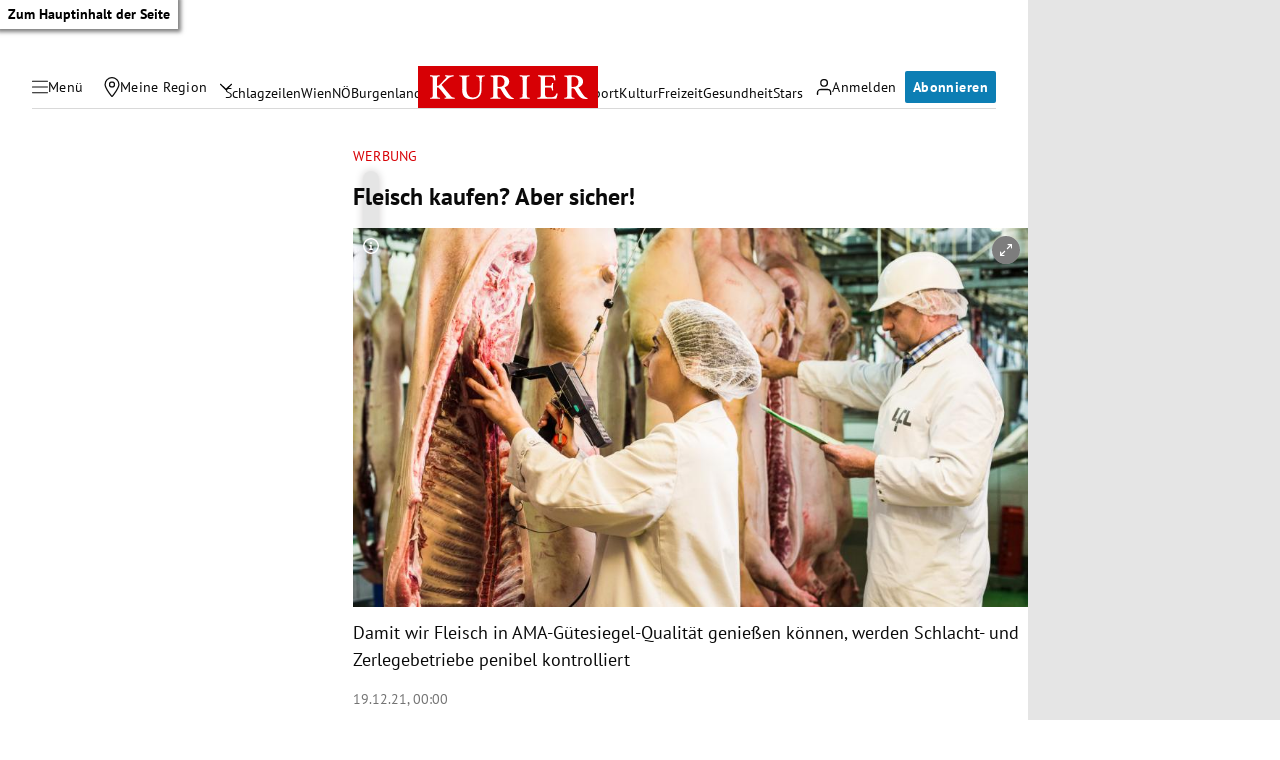

--- FILE ---
content_type: text/html; charset=UTF-8
request_url: https://kurier.at/cm/ama/fleisch-kaufen-aber-sicher/401843080
body_size: 46084
content:

<!doctype html>
<html lang="de">
<head>
    <script id="dataLayer">
        dataLayer = [{"AdsEnabled":false,"IsCollectable":false,"FzEvent":false,"AdSection":null,"Artikelalter":"61+ Tage","ArtikelId":"401843080","Artikeltags":null,"Artikeltyp":"article","Agentur":"Werbung","Canonical":"https:\/\/kurier.at\/cm\/ama\/fleisch-kaufen-aber-sicher\/401843080","Channel":"cm\/AMA","Erscheinungsdatum":"2021.12.19","ErscheinungsZeitpunkt":1639868411,"Kampagne":null,"Portal":"kurier.at","PremiumContent":null,"article_type":"free","Section":null,"Seitenlaenge":"4001-5000","Seitentitel":"Fleisch kaufen? Aber sicher!","SeoTitel":"Fleisch kaufen? Aber sicher!","Seitentyp":"Artikelseite","SponsoredContent":true,"WortAnzahl":644,"TextParagraphs":7,"Neuwo":null}];
    </script>

    <meta charset="UTF-8">
    <meta name="viewport"
          content="width=device-width, initial-scale=1.0, maximum-scale=5.0, minimum-scale=1.0">
    <meta http-equiv="X-UA-Compatible" content="ie=edge">


            <title>Fleisch kaufen? Aber sicher! &#x7C; Kurier</title>

    <meta
         property="og:url"        content="https://kurier.at/cm/ama/fleisch-kaufen-aber-sicher/401843080">
    <meta
         property="og:title"        content="Fleisch kaufen? Aber sicher!">
    <meta
         property="og:description"        content="Damit wir Fleisch in AMA-Gütesiegel-Qualität genießen können, werden Schlacht- und Zerlegebetriebe penibel kontrolliert    ">
    <meta
         property="og:type"        content="article">
    <meta
         property="og:image"        content="https://image.kurier.at/images/facebook/6601186/150929_aj_ama_grossfurthner-1014.jpg">
    <meta
        name="twitter:image"         content="https://image.kurier.at/images/facebook/6601186/150929_aj_ama_grossfurthner-1014.jpg">
    <meta
         property="og:image:alt"        content="Zwei Mitarbeiter in Schutzkleidung prüfen Schweinehälften in einer Fleischerei.">
    <meta
         property="og:image:width"        content="1200">
    <meta
         property="og:image:height"        content="630">
    <meta
         property="fb:app_id"        content="1182395810318518">
    <meta
        name="twitter:card"         content="summary_large_image">
    <meta
        name="twitter:site"         content="@KURIERat">
    <meta
        name="apple-itunes-app"         content="app-id=399327117">
    <meta
        name="cXenseParse:articleid"         content="401843080">
    <meta
        name="cXenseParse:brj-publisheddate"         content="12.18.2021">
    <meta
        name="cXenseParse:brj-publishedtime"         content="2021-12-18T23:00:11Z">
    <meta
        name="cXenseParse:brj-lead"         content="Damit wir Fleisch in AMA-Gütesiegel-Qualität genießen können, werden Schlacht- und  Zerlegebetriebe">
    <meta
        name="cXenseParse:brj-pretitle"         content="Werbung">
    <meta
         property="article:published_time"        content="2021-12-18T23:00:11Z">
    <meta
         property="article:modified_time"        content="2021-12-20T10:38:30Z">
    <meta
         property="article:section"        content="cm/AMA">
    <meta
        name="robots"         content="max-image-preview:large">
    <meta
        name="description"         content="Damit wir Fleisch in AMA-Gütesiegel-Qualität genießen können, werden Schlacht- und Zerlegebetriebe penibel kontrolliert    ">
            <link rel="canonical"
              href="https://kurier.at/cm/ama/fleisch-kaufen-aber-sicher/401843080"  >
        

<link rel="apple-touch-icon" sizes="180x180" href="/assets/main/img/apple-touch-icon.BrFXXwhG.png">
<link rel="icon" type="image/png" sizes="32x32" href="/assets/main/img/favicon-32x32.Dxy7Ixtm.png">
<link rel="icon" type="image/png" sizes="16x16" href="/assets/main/img/favicon-16x16.CK1-9Guz.png">
<link rel="manifest" href="/assets/main/data/manifest.DrW-teVr.json">
<link rel="mask-icon" href="/assets/main/img/safari-pinned-tab.FlCH40f7.svg" color="#5bbad5">
<link rel="shortcut icon" href="/assets/main/img/favicon.Djmmy4eZ.ico">
<meta name="msapplication-TileColor" content="#da532c">
<meta name="msapplication-config" content="/assets/main/data/browserconfig.DBHHVOmY.xml">
<meta name="theme-color" content="#ffffff">

    


        <link rel="preconnect" href="https://image.kurier.at" crossorigin>
    <link rel="preload" href="/assets/main/fonts/pt-sans-v17-latin-regular.ByLavmr2.woff2" as="font" type="font/woff2"
          crossorigin>
    <link rel="preload" href="/assets/main/fonts/pt-sans-v17-latin-700.B23mgray.woff2" as="font" type="font/woff2"
          crossorigin>
    <link rel="preload" href="/assets/main/fonts/charis-sil-v2-latin-700.ChAsMzFa.woff2" as="font" type="font/woff2"
          crossorigin>

    <link rel="dns-prefetch" href="https://id.tinypass.com"/>
    <link rel="dns-prefetch" href="https://sdk.privacy-center.org"/>
    <link rel="dns-prefetch" href="https://BbdARHk9NQWBeBgBx.ay.delivery"/>
    <link rel="dns-prefetch" href="https://www.googletagmanager.com"/>
    <link rel="dns-prefetch" href="https://static.cleverpush.com"/>
    <link rel="dns-prefetch" href="https://data-e0cdc680c2.kurier.at"/>
    <link rel="dns-prefetch" href="https://securepubads.g.doubleclick.net"/>
    <link rel="dns-prefetch" href="https://static.chartbeat.com"/>
    <link rel="dns-prefetch" href="https://www.google-analytics.com"/>

    <link rel="stylesheet" href="/assets/main/css/mainCSS.FW4UyBr4.css">


    
    <script defer type="application/json" data-config>
        {
          "imageUrl": "https://image.kurier.at",
          "apiUrl": "https://efs-varnish.kurier.at",
          "dataLayer": {"AdsEnabled":false,"IsCollectable":false,"FzEvent":false,"AdSection":null,"Artikelalter":"61+ Tage","ArtikelId":"401843080","Artikeltags":null,"Artikeltyp":"article","Agentur":"Werbung","Canonical":"https:\/\/kurier.at\/cm\/ama\/fleisch-kaufen-aber-sicher\/401843080","Channel":"cm\/AMA","Erscheinungsdatum":"2021.12.19","ErscheinungsZeitpunkt":1639868411,"Kampagne":null,"Portal":"kurier.at","PremiumContent":null,"article_type":"free","Section":null,"Seitenlaenge":"4001-5000","Seitentitel":"Fleisch kaufen? Aber sicher!","SeoTitel":"Fleisch kaufen? Aber sicher!","Seitentyp":"Artikelseite","SponsoredContent":true,"WortAnzahl":644,"TextParagraphs":7,"Neuwo":null},
          "piano": {"aid":"r1QtomDmj6","mode":"experience","rid":"RVBLMMZ","adFreeOfferId":"OF8GTKDL0VIV","adFreeResourceId":"RKD8O4V","adFreeTemplateId":"OTEQFH3I1LBH","adReducedResourceId":"RUFI4I3"},
          "oewa": {
            "cn": "at",
            "cp": "RedCont/Nachrichten/Nachrichtenueberblick",
            "st": "at_w_atkurier"
          },
          "teaserIds": [401843080],
          "checkoutUrl": "https://checkout.kurier.at"
        }
    </script>
        <script type="module" defer src="/assets/main/js/main.C0ghmOIE.js"></script>
    
                
            <script type="application/ld+json">{"@context":"https://schema.org","mainEntityOfPage":"https://kurier.at/cm/ama/fleisch-kaufen-aber-sicher/401843080","description":"Damit wir Fleisch in AMA-Gütesiegel-Qualität genießen können, werden Schlacht- und  Zerlegebetriebe penibel kontrolliert    ","publisher":{"@type":"Organization","name":"kurier.at","url":"https://kurier.at/","logo":{"@type":"ImageObject","url":"https://kurier.at/img/logo.png","width":105,"height":48}},"image":["https://image.kurier.at/images/cfs_landscape_1232w_693h/6601186/150929_aj_ama_grossfurthner-1014.jpg","https://image.kurier.at/images/cfs_square_1232/6601186/150929_aj_ama_grossfurthner-1014.jpg"],"isAccessibleForFree":"False","hasPart":{"@type":"WebPageElement","isAccessibleForFree":"False","cssSelector":".paywall"},"@type":"NewsArticle","headline":"Fleisch kaufen? Aber sicher!","datePublished":"2021-12-18T23:00:11+00:00","dateModified":"2021-12-20T10:38:30+00:00","author":{"@type":"Organization","name":"kurier.at","url":"https://kurier.at/"}}</script>
    

        <style type="text/css">
      body.clean-article-test main .article .article-main .bottalk,
      body.clean-article-test main .article .article-main .bottalk-observer,
      body.clean-article-test main .article .article-main .article-summary {
        display: none !important;
      }
      body.clean-article-test main .article .article-main .headerComp-footer {
        margin-bottom: 1rem;
      }
      body.clean-article-test main .article .article-main .headerComp-footer ~ .paywall {
        padding-top: 1.5rem;
        border-top: 1px solid var(--outlines);
      }
    </style>

    <script>
      (function () {
        var storageKey = "isDiscoverUser";
        var className = "clean-article-test";

        var ls = {
          get: function(k) { try { return window.sessionStorage.getItem(k); } catch(e) { return null; } },
          set: function(k,v) { try { window.sessionStorage.setItem(k, v); } catch(e) {} }
        };

        var currentGroup = ls.get(storageKey);

        if (currentGroup === null) {
          
          var ref = (document.referrer || "").toLowerCase();
          var isPotentialDiscoverUser = (ref === "" || ref.includes("googlequicksearchbox"));

          if (isPotentialDiscoverUser) {
            if (Math.random() < 0.10) { 
              currentGroup = (Math.random() < 0.50) ? "clean" : "dirty";
            } else {
              currentGroup = "undefined";
            }

            ls.set(storageKey, currentGroup);
          }
        }

        if (currentGroup === "clean") {
          var addClass = function() {
            if (document.body) {
              document.body.classList.add(className);
            }
          };
          document.addEventListener("DOMContentLoaded", addClass);
        }
      })();
    </script>
    

</head>


<body class="no-js   ">
<a href="#main" class="skip-link">Zum Hauptinhalt der Seite</a>

 



                                                                                                                                                                                                                                                                                                                                                                                                                                                                                                                                                                                                                                                                                                                                                                                                                                                                                                                                                                                                                                                                                                                                                                                                                                                                                                                                                                                                                                                                                                                                                                                                                                                                                                                                                                                                                                                                                                                                                                                                                                                                                                                                                                                                            

<div data-ad data-adsuperbanner></div>

<header class="siteHeader">
    <div class="top-bar">
        <div class="top-bar-left">
          <button type="button" class="menu-trigger" aria-label="Menü" aria-expanded="false" aria-controls="secondary-nav">
            <div class="menu-trigger-wrapper">
              

<span class="icon icon-bars " aria-hidden="true">
    <svg><use xlink:href="#bars"></use></svg>
</span>
              

<span class="icon icon-close " aria-hidden="true">
    <svg><use xlink:href="#close"></use></svg>
</span>
            </div>
            <span class="desktop-only">Menü</span>
          </button>
          <div class="location-wrapper">
            <a href="" class="my-region-link" aria-label="Meine Region">
              

<span class="icon icon-location " aria-hidden="true">
    <svg><use xlink:href="#location"></use></svg>
</span>
 <span class="desktop-only">Meine Region</span>
            </a>
            <button type="button" class="location-dialog-trigger desktop-only" aria-label="Meine Region - Auswahl öffnen">

<span class="icon icon-arrow-down " aria-hidden="true">
    <svg><use xlink:href="#arrow-down"></use></svg>
</span>
</button>
            <div id="regionTooltip"></div>
          </div>
        </div>
        <a class="logo" href="/" title="Kurier Startseite">
            <svg>
                <use xlink:href="#logo"></use>
            </svg>
        </a>
        <div class="top-bar-right">
          <div data-login>
            <button type="button" class="mein-kurier-trigger" aria-label="Anmelden">

<span class="icon icon-user " aria-hidden="true">
    <svg><use xlink:href="#user"></use></svg>
</span>
              <span class="desktop-only">Anmelden</span>
            </button>
          </div>
          <div data-subscription-forward></div>

        </div>
    </div>
  </header>


    <nav aria-label="Hauptnavigation" class="main-nav">
      <div class="navlist">
                                                                  <a href="https://kurier.at/neues" class="">Schlagzeilen</a>
                                                        <a href="https://kurier.at/chronik/wien" class="">Wien</a>
                                                        <a href="https://kurier.at/chronik/niederoesterreich" class="">NÖ</a>
                                                        <a href="https://kurier.at/chronik/burgenland" class="">Burgenland</a>
                                                        <a href="https://kurier.at/chronik" class="">Österreich</a>
                                                        <a href="https://kurier.at/politik" class="">Politik</a>
                                                        <a href="https://kurier.at/wirtschaft" class="">Wirtschaft</a>
                                                        <a href="https://kurier.at/sport" class="">Sport</a>
                                                        <a href="https://kurier.at/kultur" class="">Kultur</a>
                                                        <a href="https://kurier.at/freizeit" class="">Freizeit</a>
                                                        <a href="https://kurier.at/gesund" class="">Gesundheit</a>
                                                        <a href="https://kurier.at/stars" class="">Stars</a>
                                                                                                                              </div>
  </nav>


  <dialog id="region-select" name="region-select" data-drawer>
    <div class="region-select-content" data-drawer-container>
      <div class="dialog-header" data-drawer-header>
        <h2>Meine Region</h2>
        <button type="button" class="close-button" id="closeRegionDialog" aria-label="Dialogfenster schlißen">

<span class="icon icon-close " aria-hidden="true">
    <svg><use xlink:href="#close"></use></svg>
</span>
</button>
      </div>

      <div class="dialog-content" data-drawer-body>
                              <div class="region-block">
              <h3>Wien</h3>
              <ul class="region-list">
                                  <li class="region-item">
                    <a href="https://kurier.at/chronik/wien/im-guertel" data-region="Wien|Innerhalb des Gürtels" data-title="Innerhalb des Gürtels">
                      Innerhalb des Gürtels
                                              <span class="region-item-description">1–9 &amp; 20. Bezirk</span>
                                          </a>
                  </li>
                                  <li class="region-item">
                    <a href="https://kurier.at/chronik/wien/ausserhalb-des-guertels" data-region="Wien|Außerhalb des Gürtels" data-title="Außerhalb des Gürtels">
                      Außerhalb des Gürtels
                                              <span class="region-item-description">10–19 &amp; 23. Bezirk</span>
                                          </a>
                  </li>
                                  <li class="region-item">
                    <a href="https://kurier.at/chronik/wien/donaubezirke" data-region="Wien|Donaubezirke" data-title="Donaubezirke">
                      Donaubezirke
                                              <span class="region-item-description">21 &amp; 22. Bezirk</span>
                                          </a>
                  </li>
                              </ul>
            </div>
                                        <div class="region-block">
              <h3>Niederösterreich</h3>
              <ul class="region-list">
                                  <li class="region-item">
                    <a href="https://kurier.at/chronik/niederoesterreich/wien-umgebung" data-region="Niederösterreich|Rund um Wien" data-title="Rund um Wien">
                      Rund um Wien
                                          </a>
                  </li>
                                  <li class="region-item">
                    <a href="https://kurier.at/chronik/niederoesterreich/zentralregion" data-region="Niederösterreich|Zentralregion" data-title="Zentralregion">
                      Zentralregion
                                          </a>
                  </li>
                                  <li class="region-item">
                    <a href="https://kurier.at/chronik/niederoesterreich/waldviertel" data-region="Niederösterreich|Waldviertel" data-title="Waldviertel">
                      Waldviertel
                                          </a>
                  </li>
                                  <li class="region-item">
                    <a href="https://kurier.at/chronik/niederoesterreich/weinviertel" data-region="Niederösterreich|Weinviertel" data-title="Weinviertel">
                      Weinviertel
                                          </a>
                  </li>
                                  <li class="region-item">
                    <a href="https://kurier.at/chronik/niederoesterreich/thermenregion" data-region="Niederösterreich|Thermenregion" data-title="Thermenregion">
                      Thermenregion
                                          </a>
                  </li>
                                  <li class="region-item">
                    <a href="https://kurier.at/chronik/niederoesterreich/mostviertel" data-region="Niederösterreich|Mostviertel" data-title="Mostviertel">
                      Mostviertel
                                          </a>
                  </li>
                              </ul>
            </div>
                                        <div class="region-block">
              <h3>Burgenland</h3>
              <ul class="region-list">
                                  <li class="region-item">
                    <a href="https://kurier.at/chronik/burgenland/norden" data-region="Burgenland|Nordburgenland" data-title="Nordburgenland">
                      Nordburgenland
                                          </a>
                  </li>
                                  <li class="region-item">
                    <a href="https://kurier.at/chronik/burgenland/eisenstadt" data-region="Burgenland|Eisenstadt" data-title="Eisenstadt">
                      Eisenstadt
                                          </a>
                  </li>
                                  <li class="region-item">
                    <a href="https://kurier.at/chronik/burgenland/sueden" data-region="Burgenland|Südburgenland" data-title="Südburgenland">
                      Südburgenland
                                          </a>
                  </li>
                              </ul>
            </div>
                                        <div class="btn-container region-block-btn">
              <a href="https://kurier.at/chronik" class="button-link secondary">Alle Bundesländer 

<span class="icon icon-slider-arrow " aria-hidden="true">
    <svg><use xlink:href="#slider-arrow"></use></svg>
</span>
</a>
            </div>
                        </div>
    </div>
  </dialog>

  

<nav id="secondary-nav" role="navigation" aria-label="Kurier Menü" class="secondary-navigation" hidden inert>
  <div class="secondary-navigation-header">
    <button type="button" class="close" aria-label="Kurier Menü schließen">

<span class="icon icon-close " aria-hidden="true">
    <svg><use xlink:href="#close"></use></svg>
</span>
</button>
    <div class="search-wrapper">
      <form class="search-form" data-searchForm>
  <div class="search-term-wrapper">
    

<span class="icon icon-search " aria-hidden="true">
    <svg><use xlink:href="#search"></use></svg>
</span>
    <input type="text" value="" placeholder="Suche" required aria-label="Suche">
  </div>
  <button type="submit" class="btn search" aria-label="Suchen">
      <span class="btn-inner">
          <span class="btn-text">
            

<span class="icon icon-angle " aria-hidden="true">
    <svg><use xlink:href="#angle"></use></svg>
</span>
          </span>
      </span>
  </button>
</form>
    </div>
  </div>

  <div class="scroll-wrapper">  
    <div class="fullmenu">

          <div class="fullmenu-block highlights">
        <h2>Highlights</h2>
                                <a href="https://epaper.kurier.at/">
                                                                      

<span class="icon icon-epaper " aria-hidden="true">
    <svg><use xlink:href="#epaper"></use></svg>
</span>
                                ePaper
              </a>
                        
                                <a href="https://kurier.at/newsletter">
                                                                      

<span class="icon icon-newsletter " aria-hidden="true">
    <svg><use xlink:href="#newsletter"></use></svg>
</span>
                                Newsletter
              </a>
                        
                                <a href="https://kurier.at/video">
                                                                      

<span class="icon icon-video " aria-hidden="true">
    <svg><use xlink:href="#video"></use></svg>
</span>
                                Mediathek
              </a>
                        
                                <a href="https://kurier.at/podcasts">
                                                                      

<span class="icon icon-podcast " aria-hidden="true">
    <svg><use xlink:href="#podcast"></use></svg>
</span>
                                Podcast
              </a>
                        
                                <a href="https://kurier.at/horoskop">
                                                                      

<span class="icon icon-horoscope " aria-hidden="true">
    <svg><use xlink:href="#horoscope"></use></svg>
</span>
                                Horoskop
              </a>
                        
                                <a href="https://kurier.at/gewinnspiele">
                                                                      

<span class="icon icon-giveaways " aria-hidden="true">
    <svg><use xlink:href="#giveaways"></use></svg>
</span>
                                Gewinnspiele
              </a>
                        
                                <a href="#cleverpush-bell-speechbubble">
                                                                      

<span class="icon icon-notice " aria-hidden="true">
    <svg><use xlink:href="#notice"></use></svg>
</span>
                                Mitteilungen
              </a>
                        
        
      </div>
          <div class="fullmenu-block ressorts">
        <h2>Ressorts</h2>
                              <div class="menu-with-children">
              <div class="menu-with-children-trigger">
                <a href="https://kurier.at/politik">Politik</a>

                <button
                  class="accordion-trigger"
                  aria-label="Politik Untermenü öffnen oder schließen"
                  aria-expanded="false"
                  aria-controls="menu-politik"
                  id="trigger-politik"
                >
                  <span class="visually-hidden">Politik Untermenü</span>
                  <div class="icon-container">
                    

<span class="icon icon-plus " aria-hidden="true">
    <svg><use xlink:href="#plus"></use></svg>
</span>
                    

<span class="icon icon-minus " aria-hidden="true">
    <svg><use xlink:href="#minus"></use></svg>
</span>
                  </div>
                </button>
              </div>

              <div
                class="menu-with-children-submenu-wrapper"
                role="region"
                aria-labelledby="trigger-politik"
                id="menu-politik"
                hidden
                inert
              >
                <div class="menu-with-children-submenu">
                                      <a href="https://kurier.at/politik/inland">Inland</a>
                                      <a href="https://kurier.at/politik/ausland">Ausland</a>
                                  </div>
              </div>
            </div>
                        
                              <div class="menu-with-children">
              <div class="menu-with-children-trigger">
                <a href="https://kurier.at/chronik">Österreich</a>

                <button
                  class="accordion-trigger"
                  aria-label="Österreich Untermenü öffnen oder schließen"
                  aria-expanded="false"
                  aria-controls="menu-österreich"
                  id="trigger-österreich"
                >
                  <span class="visually-hidden">Österreich Untermenü</span>
                  <div class="icon-container">
                    

<span class="icon icon-plus " aria-hidden="true">
    <svg><use xlink:href="#plus"></use></svg>
</span>
                    

<span class="icon icon-minus " aria-hidden="true">
    <svg><use xlink:href="#minus"></use></svg>
</span>
                  </div>
                </button>
              </div>

              <div
                class="menu-with-children-submenu-wrapper"
                role="region"
                aria-labelledby="trigger-österreich"
                id="menu-österreich"
                hidden
                inert
              >
                <div class="menu-with-children-submenu">
                                      <a href="https://kurier.at/chronik/wien">Wien</a>
                                      <a href="https://kurier.at/chronik/niederoesterreich">Niederösterreich</a>
                                      <a href="https://kurier.at/chronik/burgenland">Burgenland</a>
                                      <a href="https://kurier.at/chronik/oberoesterreich">Oberösterreich</a>
                                      <a href="https://kurier.at/chronik/steiermark">Steiermark</a>
                                      <a href="https://kurier.at/chronik/kaernten">Kärnten</a>
                                      <a href="https://kurier.at/chronik/salzburg">Salzburg</a>
                                      <a href="https://kurier.at/chronik/tirol">Tirol</a>
                                      <a href="https://kurier.at/chronik/vorarlberg">Vorarlberg</a>
                                      <a href="https://kurier.at/chronik/gericht">Gericht</a>
                                  </div>
              </div>
            </div>
                        
                              <div class="menu-with-children">
              <div class="menu-with-children-trigger">
                <a href="https://kurier.at/sport">Sport</a>

                <button
                  class="accordion-trigger"
                  aria-label="Sport Untermenü öffnen oder schließen"
                  aria-expanded="false"
                  aria-controls="menu-sport"
                  id="trigger-sport"
                >
                  <span class="visually-hidden">Sport Untermenü</span>
                  <div class="icon-container">
                    

<span class="icon icon-plus " aria-hidden="true">
    <svg><use xlink:href="#plus"></use></svg>
</span>
                    

<span class="icon icon-minus " aria-hidden="true">
    <svg><use xlink:href="#minus"></use></svg>
</span>
                  </div>
                </button>
              </div>

              <div
                class="menu-with-children-submenu-wrapper"
                role="region"
                aria-labelledby="trigger-sport"
                id="menu-sport"
                hidden
                inert
              >
                <div class="menu-with-children-submenu">
                                      <a href="https://kurier.at/sport/fussball">Fußball</a>
                                      <a href="https://kurier.at/sport/fussball/tabellen">Tabellen</a>
                                      <a href="https://kurier.at/sport/motorsport">Motorsport</a>
                                      <a href="https://kurier.at/sport/tennis">Tennis</a>
                                      <a href="https://kurier.at/sport/wintersport">Wintersport</a>
                                  </div>
              </div>
            </div>
                        
                              <div class="menu-with-children">
              <div class="menu-with-children-trigger">
                <a href="https://kurier.at/wirtschaft">Wirtschaft</a>

                <button
                  class="accordion-trigger"
                  aria-label="Wirtschaft Untermenü öffnen oder schließen"
                  aria-expanded="false"
                  aria-controls="menu-wirtschaft"
                  id="trigger-wirtschaft"
                >
                  <span class="visually-hidden">Wirtschaft Untermenü</span>
                  <div class="icon-container">
                    

<span class="icon icon-plus " aria-hidden="true">
    <svg><use xlink:href="#plus"></use></svg>
</span>
                    

<span class="icon icon-minus " aria-hidden="true">
    <svg><use xlink:href="#minus"></use></svg>
</span>
                  </div>
                </button>
              </div>

              <div
                class="menu-with-children-submenu-wrapper"
                role="region"
                aria-labelledby="trigger-wirtschaft"
                id="menu-wirtschaft"
                hidden
                inert
              >
                <div class="menu-with-children-submenu">
                                      <a href="https://kurier.at/wirtschaft/immo">Immobilien</a>
                                      <a href="https://kurier.at/wirtschaft/karriere">Karriere</a>
                                  </div>
              </div>
            </div>
                        
                              <div class="menu-with-children">
              <div class="menu-with-children-trigger">
                <a href="https://kurier.at/stars">Stars</a>

                <button
                  class="accordion-trigger"
                  aria-label="Stars Untermenü öffnen oder schließen"
                  aria-expanded="false"
                  aria-controls="menu-stars"
                  id="trigger-stars"
                >
                  <span class="visually-hidden">Stars Untermenü</span>
                  <div class="icon-container">
                    

<span class="icon icon-plus " aria-hidden="true">
    <svg><use xlink:href="#plus"></use></svg>
</span>
                    

<span class="icon icon-minus " aria-hidden="true">
    <svg><use xlink:href="#minus"></use></svg>
</span>
                  </div>
                </button>
              </div>

              <div
                class="menu-with-children-submenu-wrapper"
                role="region"
                aria-labelledby="trigger-stars"
                id="menu-stars"
                hidden
                inert
              >
                <div class="menu-with-children-submenu">
                                      <a href="https://kurier.at/stars/royals">Royals</a>
                                      <a href="https://kurier.at/stars/austropromis">Austropromis</a>
                                      <a href="https://kurier.at/trend-hub">Trend-Hub</a>
                                  </div>
              </div>
            </div>
                        
                              <div class="menu-with-children">
              <div class="menu-with-children-trigger">
                <a href="https://kurier.at/freizeit">Freizeit</a>

                <button
                  class="accordion-trigger"
                  aria-label="Freizeit Untermenü öffnen oder schließen"
                  aria-expanded="false"
                  aria-controls="menu-freizeit"
                  id="trigger-freizeit"
                >
                  <span class="visually-hidden">Freizeit Untermenü</span>
                  <div class="icon-container">
                    

<span class="icon icon-plus " aria-hidden="true">
    <svg><use xlink:href="#plus"></use></svg>
</span>
                    

<span class="icon icon-minus " aria-hidden="true">
    <svg><use xlink:href="#minus"></use></svg>
</span>
                  </div>
                </button>
              </div>

              <div
                class="menu-with-children-submenu-wrapper"
                role="region"
                aria-labelledby="trigger-freizeit"
                id="menu-freizeit"
                hidden
                inert
              >
                <div class="menu-with-children-submenu">
                                      <a href="https://freizeit.at/lifestyle">Lifestyle</a>
                                      <a href="https://freizeit.at/essen-trinken">Kulinarik</a>
                                      <a href="https://freizeit.at/lust-liebe">Liebe</a>
                                      <a href="https://freizeit.at/reise">Reise</a>
                                      <a href="https://freizeit.at/zeitgeist">Zeitgeist</a>
                                  </div>
              </div>
            </div>
                        
                              <div class="menu-with-children">
              <div class="menu-with-children-trigger">
                <a href="https://kurier.at/gesund">Gesundheit</a>

                <button
                  class="accordion-trigger"
                  aria-label="Gesundheit Untermenü öffnen oder schließen"
                  aria-expanded="false"
                  aria-controls="menu-gesundheit"
                  id="trigger-gesundheit"
                >
                  <span class="visually-hidden">Gesundheit Untermenü</span>
                  <div class="icon-container">
                    

<span class="icon icon-plus " aria-hidden="true">
    <svg><use xlink:href="#plus"></use></svg>
</span>
                    

<span class="icon icon-minus " aria-hidden="true">
    <svg><use xlink:href="#minus"></use></svg>
</span>
                  </div>
                </button>
              </div>

              <div
                class="menu-with-children-submenu-wrapper"
                role="region"
                aria-labelledby="trigger-gesundheit"
                id="menu-gesundheit"
                hidden
                inert
              >
                <div class="menu-with-children-submenu">
                                      <a href="https://kurier.at/wissen">Wissen</a>
                                      <a href="https://kurier.at/mental-health">Mental Health</a>
                                  </div>
              </div>
            </div>
                        
                              <div class="menu-with-children">
              <div class="menu-with-children-trigger">
                <a href="https://kurier.at/kultur">Kultur</a>

                <button
                  class="accordion-trigger"
                  aria-label="Kultur Untermenü öffnen oder schließen"
                  aria-expanded="false"
                  aria-controls="menu-kultur"
                  id="trigger-kultur"
                >
                  <span class="visually-hidden">Kultur Untermenü</span>
                  <div class="icon-container">
                    

<span class="icon icon-plus " aria-hidden="true">
    <svg><use xlink:href="#plus"></use></svg>
</span>
                    

<span class="icon icon-minus " aria-hidden="true">
    <svg><use xlink:href="#minus"></use></svg>
</span>
                  </div>
                </button>
              </div>

              <div
                class="menu-with-children-submenu-wrapper"
                role="region"
                aria-labelledby="trigger-kultur"
                id="menu-kultur"
                hidden
                inert
              >
                <div class="menu-with-children-submenu">
                                      <a href="https://kurier.at/kultur/medien">Medien</a>
                                      <a href="https://kurier.at/streaming">Streaming</a>
                                  </div>
              </div>
            </div>
                        
                              <div class="menu-with-children">
              <div class="menu-with-children-trigger">
                <a href="https://kurier.at/meinung">Meinung</a>

                <button
                  class="accordion-trigger"
                  aria-label="Meinung Untermenü öffnen oder schließen"
                  aria-expanded="false"
                  aria-controls="menu-meinung"
                  id="trigger-meinung"
                >
                  <span class="visually-hidden">Meinung Untermenü</span>
                  <div class="icon-container">
                    

<span class="icon icon-plus " aria-hidden="true">
    <svg><use xlink:href="#plus"></use></svg>
</span>
                    

<span class="icon icon-minus " aria-hidden="true">
    <svg><use xlink:href="#minus"></use></svg>
</span>
                  </div>
                </button>
              </div>

              <div
                class="menu-with-children-submenu-wrapper"
                role="region"
                aria-labelledby="trigger-meinung"
                id="menu-meinung"
                hidden
                inert
              >
                <div class="menu-with-children-submenu">
                                      <a href="https://kurier.at/meinung/leitartikel">Leitartikel</a>
                                      <a href="https://kurier.at/meinung/kommentare">Aktuelle Kommentare</a>
                                      <a href="https://kurier.at/kolumnen/ohrwaschl">Ohrwaschl</a>
                                      <a href="https://kurier.at/kolumnen/durch-die-woche">Wochenkolumnen</a>
                                  </div>
              </div>
            </div>
                        
                              <div class="menu-with-children">
              <div class="menu-with-children-trigger">
                <a href="https://kurier.at/motor">Mobilität</a>

                <button
                  class="accordion-trigger"
                  aria-label="Mobilität Untermenü öffnen oder schließen"
                  aria-expanded="false"
                  aria-controls="menu-mobilität"
                  id="trigger-mobilität"
                >
                  <span class="visually-hidden">Mobilität Untermenü</span>
                  <div class="icon-container">
                    

<span class="icon icon-plus " aria-hidden="true">
    <svg><use xlink:href="#plus"></use></svg>
</span>
                    

<span class="icon icon-minus " aria-hidden="true">
    <svg><use xlink:href="#minus"></use></svg>
</span>
                  </div>
                </button>
              </div>

              <div
                class="menu-with-children-submenu-wrapper"
                role="region"
                aria-labelledby="trigger-mobilität"
                id="menu-mobilität"
                hidden
                inert
              >
                <div class="menu-with-children-submenu">
                                      <a href="https://kurier.at/motor/tests">Im Test</a>
                                      <a href="https://kurier.at/motor/e-mobility">E-Mobilität</a>
                                      <a href="https://kurier.at/motor/fahrrad">Fahrräder</a>
                                      <a href="https://kurier.at/motor/motorrad">Motorräder</a>
                                  </div>
              </div>
            </div>
                        
                                <a href="https://kurier.at/trend-hub">
                                Trend-Hub
              </a>
                        
                                <a href="https://kurier.at/fokus">
                                Fokus
              </a>
                        
                                <a href="https://kurier.at/politik/klima">
                                Klima
              </a>
                        
                                <a href="https://kurier.at/analysen">
                                Analysen
              </a>
                        
                                <a href="https://kurier.at/interviews">
                                Interviews
              </a>
                        
                                <a href="https://kurier.at/reportagen">
                                Reportagen
              </a>
                        
                                <a href="https://kurier.at/cm/wohnwelt">
                                Wohnwelt (Anzeige)
              </a>
                        
        
      </div>
          <div class="fullmenu-block services">
        <h2>Services</h2>
                                <a href="https://kurier.at/pammesberger">
                                                                      

<span class="icon icon-pammesberger " aria-hidden="true">
    <svg><use xlink:href="#pammesberger"></use></svg>
</span>
                                Pammesberger
              </a>
                        
                                <a href="https://spiele.kurier.at/">
                                                                      

<span class="icon icon-onlinegames " aria-hidden="true">
    <svg><use xlink:href="#onlinegames"></use></svg>
</span>
                                Spiele
              </a>
                        
                                <a href="https://vorteilswelt.kurier.at/">
                                                                      

<span class="icon icon-deals " aria-hidden="true">
    <svg><use xlink:href="#deals"></use></svg>
</span>
                                Vorteilswelt
              </a>
                        
                                <a href="https://www.film.at/tv-programm">
                                                                      

<span class="icon icon-tvguide " aria-hidden="true">
    <svg><use xlink:href="#tvguide"></use></svg>
</span>
                                TV-Programm
              </a>
                        
                                <a href="https://film.at/kinoprogramm">
                                                                      

<span class="icon icon-movies " aria-hidden="true">
    <svg><use xlink:href="#movies"></use></svg>
</span>
                                Kinoprogramm
              </a>
                        
                                <a href="https://events.at/">
                                                                                                            

<span class="icon icon-events " aria-hidden="true">
    <svg><use xlink:href="#events"></use></svg>
</span>
                                Eventsuche
              </a>
                        
                                <a href="https://partnersuche.kurier.at/?_gl=1%2Abmjafs%2A_gcl_au%2AOTcyNzI2NzMwLjE3NDQxOTk5NDk.">
                                                                      

<span class="icon icon-dating " aria-hidden="true">
    <svg><use xlink:href="#dating"></use></svg>
</span>
                                Partnersuche
              </a>
                        
                                <a href="https://kurier.at/70jahre/titelseiten">
                                                                      

<span class="icon icon-archive " aria-hidden="true">
    <svg><use xlink:href="#archive"></use></svg>
</span>
                                Titelseitenarchiv
              </a>
                        
        
      </div>
          <div class="fullmenu-block kurier-produkte">
        <h2>Kurier Produkte</h2>
                                <a href="https://freizeit.at/">
                                freizeit
              </a>
                        
                                <a href="https://futurezone.at/">
                                futurezone
              </a>
                        
                                <a href="https://www.profil.at/">
                                profil.at
              </a>
                        
                                <a href="https://kurier.tv/">
                                KURIER TV
              </a>
                        
                                <a href="https://wasjetzt.schule/">
                                WAS JETZT SCHULE
              </a>
                        
                                <a href="https://www.dibeo.at/">
                                dibeo.at
              </a>
                        
                                <a href="https://job.kurier.at/">
                                jobs.kurier.at
              </a>
                        
                                <a href="https://www.bazar.at/">
                                Bazar
              </a>
                        
        
      </div>
          <div class="fullmenu-block spiele">
        <h2>Spiele</h2>
                                <a href="https://spiele.kurier.at/solitaer/">
                                Solitaer
              </a>
                        
                                <a href="https://spiele.kurier.at/sudoku">
                                Sudoku
              </a>
                        
                                <a href="https://spiele.kurier.at/sudoku/sehr-schwer">
                                Sudoku sehr schwer
              </a>
                        
                                <a href="https://spiele.kurier.at/mahjong">
                                Mahjong
              </a>
                        
                                <a href="https://spiele.kurier.at/bubble-shooter">
                                Bubbles
              </a>
                        
                                <a href="https://spiele.kurier.at/exchange">
                                eXchange
              </a>
                        
                                <a href="https://spiele.kurier.at/schach">
                                Schach
              </a>
                        
        
      </div>
          <div class="fullmenu-block info-und-kontakt">
        <h2>Info und Kontakt</h2>
                                <a href="https://kurier.at/info/kontakt/971465">
                                Kontakt
              </a>
                        
                                <a href="https://www.kurieranzeigen.at/">
                                Anzeigen
              </a>
                        
                                <a href="https://www.kurieranzeigen.at/tarife-technik/tarife">
                                Werbetarife
              </a>
                        
                                <a href="https://kurier.at/info/anb/254619647">
                                ANB
              </a>
                        
                                <a href="https://kurier.at/datenschutz">
                                Datenschutz
              </a>
                        
                                <a href="https://kurier.at/info/impressum-kurierat/711895">
                                Impressum
              </a>
                        
                                <a href="https://kurier.at/info/barrierefreiheitserklaerung/403058645">
                                Barrierefreiheitserklärung
              </a>
                        
                                <a href="https://kurier.at/mein-kurier?settings=">
                                Abo Verwaltung
              </a>
                        
                                <a href="https://kurier.at/info">
                                KURIER Info
              </a>
                        
        
      </div>
    
    <div class="socialmedia-nav">
  <a href="https://www.facebook.com/KURIER/" target="_blank" aria-label="KURIER auf Facebook">

<span class="icon icon-facebook " aria-hidden="true">
    <svg><use xlink:href="#facebook"></use></svg>
</span>
</a>
  <a href="https://www.youtube.com/@KURIERat" target="_blank" aria-label="KURIER auf Youtube">

<span class="icon icon-youtube " aria-hidden="true">
    <svg><use xlink:href="#youtube"></use></svg>
</span>
</a>
  <a href="https://www.instagram.com/kurier/?hl=de" target="_blank" aria-label="KURIER auf Instagram">

<span class="icon icon-instagram " aria-hidden="true">
    <svg><use xlink:href="#instagram"></use></svg>
</span>
</a>
  <a href="https://x.com/KURIERat" target="_blank" aria-label="KURIER auf X">

<span class="icon icon-x " aria-hidden="true">
    <svg><use xlink:href="#x"></use></svg>
</span>
</a>
  <a href="https://www.tiktok.com/@kurier.at" target="_blank" aria-label="KURIER auf TikTok">

<span class="icon icon-tiktok " aria-hidden="true">
    <svg><use xlink:href="#tiktok"></use></svg>
</span>
</a>
</div>
  </div>
       
    
  </div>
</nav>

  
<main role="main" id="main">
    <div class="layout ">
                    <div class="article ">

            



    
    
                        
    
    
            






<div class="headerComp" mode="">
    <div class="tagline">
                    <div class="card-meta">
                                  
    <a href="https://kurier.at/cm/ama" class="tag tagline-a">Werbung</a>
                            </div>
        
    </div>
    <h1>
        <span>Fleisch kaufen? Aber sicher!</span>
    </h1>

    
            <figure class="headerComp-image ">
                                                                        

                    <div data-lightbox class="headerComp-image-img pos-relative">
            
                                                                                

<div class="image-container">
                        <img class=""
                 title="Zwei Mitarbeiter in Schutzkleidung prüfen Schweinehälften in einer Fleischerei."
                 fetchpriority="high"                 src="https://image.kurier.at/images/cfs_landscape_616w_347h/6601186/150929_aj_ama_grossfurthner-1014.jpg"
                 srcset="https://image.kurier.at/images/cfs_landscape_300w_169h/6601186/150929_aj_ama_grossfurthner-1014.jpg 300w, https://image.kurier.at/images/cfs_landscape_616w_347h/6601186/150929_aj_ama_grossfurthner-1014.jpg 616w, https://image.kurier.at/images/cfs_landscape_932w_524h/6601186/150929_aj_ama_grossfurthner-1014.jpg 932w, https://image.kurier.at/images/cfs_landscape_1232w_693h/6601186/150929_aj_ama_grossfurthner-1014.jpg 1232w, https://image.kurier.at/images/cfs_landscape_1864w_1049h/6601186/150929_aj_ama_grossfurthner-1014.jpg 1864w"
                 data-ratio="16/9"
                 sizes="(min-width:676px) 632px, calc(100vw - 32px)"
                 alt="Zwei Mitarbeiter in Schutzkleidung prüfen Schweinehälften in einer Fleischerei.">
            
            <div class="copyright-container">
            <button
                    type="button"
                    class="copyright-toggle"
                    aria-expanded="false"
                    aria-controls="copyright-text-credit"
                    id="copyright-button-credit"
            >
                

<span class="icon icon-copyright2 " aria-hidden="true">
    <svg><use xlink:href="#copyright2"></use></svg>
</span>
                <span class="visually-hidden">Copyright-Hinweis öffnen/schließen</span>
            </button>

            <div
                    data-lightbox-copyright
                    id="copyright-text-credit"
                    class="copyright-text"
                    hidden
                    role="region"
                    aria-labelledby="copyright-button-credit"
            >
                &copy; AMA
            </div>
        </div>
    </div>

        </div>
                                                    


        </figure>
    
            <div class="headerComp-intro">
            Damit wir Fleisch in AMA-Gütesiegel-Qualität genießen können, werden Schlacht- und  Zerlegebetriebe penibel kontrolliert    
        </div>
    
            <div class="grid-span-content headerComp-author">
            
                            <span
                    class="headerComp-author-date">19.12.21, 00:00</span>
                    </div>
    </div>
        

<section class="article-main ">
            <div class="headerComp-footer">
            <div class="headerComp-footer-inner">

              <div class="headerComp-audio">
     
                    <button data-elevenLabsTrigger data-publishedat="1639868411Sat, 18 Dec 2021 23:00:11 +0000">
                      

<span class="icon icon-headphones25 " aria-hidden="true">
    <svg><use xlink:href="#headphones25"></use></svg>
</span>
<i>Anhören</i>
                    </button>

                    <dialog id="elevenlabs-auth-drawer" data-drawer data-elevenlabs-auth>
                      <div class="elevenlabs-auth-content" data-drawer-container>
                        <button type="button" class="close-button" data-elevenlabs-auth-close aria-label="Dialogfenster schließen">
                          

<span class="icon icon-close " aria-hidden="true">
    <svg><use xlink:href="#close"></use></svg>
</span>
                        </button>
                        <div class="dialog-header" data-drawer-header>
                          

<span class="icon icon-headphones25 " aria-hidden="true">
    <svg><use xlink:href="#headphones25"></use></svg>
</span>
                          <h2>Hören Sie sich diesen Artikel an</h2>
                        </div>
                        <div class="dialog-content" data-drawer-body>
                          <p class="elevenlabs-auth-text">
                            Um diesen Artikel hören zu können, brauchen Sie ein KURIER Abo.
                          </p>
                          <div class="elevenlabs-auth-actions">
                            <button type="button" class="btn primary" data-elevenlabs-subscribe>Angebote entdecken</button>
                            <button type="button" class="btn" data-elevenlabs-login>Jetzt anmelden</button>
                          </div>
                        </div>
                      </div>
                    </dialog>

              </div>
 
              
              <div class="headerComp-user-action">
                                        <a href="#comments"
                         class="comments">

<span class="icon icon-comments25 " aria-hidden="true">
    <svg><use xlink:href="#comments25"></use></svg>
</span>
                                                                              <i>Kommentare</i>
                      </a>
                                                          <span data-bookmark="401843080"></span>

                      <dialog id="bookmark-auth-drawer" data-drawer data-bookmark-auth>
                        <div class="bookmark-auth-content" data-drawer-container>
                          <button type="button" class="close-button" data-bookmark-auth-close aria-label="Dialogfenster schließen">
                            

<span class="icon icon-close " aria-hidden="true">
    <svg><use xlink:href="#close"></use></svg>
</span>
                          </button>
                          <div class="dialog-header" data-drawer-header>
                            

<span class="icon icon-bookmark25 " aria-hidden="true">
    <svg><use xlink:href="#bookmark25"></use></svg>
</span>
                            <h2>Merkliste</h2>
                          </div>
                          <div class="dialog-content" data-drawer-body>
                            <p class="bookmark-auth-text">
                              Hier können Sie interessante Artikel speichern, um sie später zu lesen und wiederzufinden.
                            </p>
                            <div class="bookmark-auth-actions">
                              <button type="button" class="btn primary" data-bookmark-login>Jetzt anmelden</button>
                              <button type="button" class="btn" data-bookmark-register>Kostenlos registrieren</button>
                            </div>
                          </div>
                        </div>
                      </dialog>
                                  </div>

            </div>
        </div>
    
    
    






    <div data-ad data-adincontent-1></div>

    <div id="cfs-paywall-container" class="span-full"></div>
    <div class="paywall">
        
            
<div class="paragraph copy grid-span-content text-paragraph capitalize-f-letter">
    <p>In heimischen Schlachthöfen werden täglich tausende Tiere angeliefert und auf den Weg zum Konsumenten gebracht. Eine riesige logistische Herausforderung, vor allem auch, weil gewährleistet sein muss, dass an der Fleischtheke die Herkunft des Fleisches lückenlos nachvollziehbar sein muss. Nur Fleisch, das – vom Bauernhof über den Schlacht- und Zerlegebetrieb bis ins Verkaufsgeschäft – alle Kriterien des AMA-Gütesiegel-Programmes erfüllt, darf auch damit ausgezeichnet werden.</p>
</div>

        
            
                    

<figure data-lightbox class="paragraph image grid-span-highlight">
    <div class="image-wrapper">
        <div class="image-container pos-relative  " style="max-width: 1318px ">
            <div class="image-container-inner" style="--ratio: 1318 / 795">
                
                                                                                

<div class="image-container">
    
                    <img class="lazyload "
                 title="Dieses Fleisch stammt von einem Tier, das in Österreich geboren, gehalten, geschlachtet und zerlegt wurde"
                                  data-src="https://image.kurier.at/images/cfs_616w/6610927/amaneu_2.png"
                 data-srcset="https://image.kurier.at/images/cfs_300w/6610927/amaneu_2.png 300w, https://image.kurier.at/images/cfs_616w/6610927/amaneu_2.png 616w, https://image.kurier.at/images/cfs_932w/6610927/amaneu_2.png 932w, https://image.kurier.at/images/cfs_1232w/6610927/amaneu_2.png 1232w, https://image.kurier.at/images/cfs_1864w/6610927/amaneu_2.png 1864w"
                 data-sizes="auto"
                 data-ratio="1318/795"
                 alt="Ein Stück Rindfleisch mit Etikett wird in eine Plastiktüte verpackt.">
            <noscript>
                <img class=" "
                     title="Dieses Fleisch stammt von einem Tier, das in Österreich geboren, gehalten, geschlachtet und zerlegt wurde"
                                          src="https://image.kurier.at/images/cfs_616w/6610927/amaneu_2.png"
                     srcset="https://image.kurier.at/images/cfs_300w/6610927/amaneu_2.png 300w, https://image.kurier.at/images/cfs_616w/6610927/amaneu_2.png 616w, https://image.kurier.at/images/cfs_932w/6610927/amaneu_2.png 932w, https://image.kurier.at/images/cfs_1232w/6610927/amaneu_2.png 1232w, https://image.kurier.at/images/cfs_1864w/6610927/amaneu_2.png 1864w"
                     sizes="auto"
                     data-ratio="1318/795"
                     alt="Ein Stück Rindfleisch mit Etikett wird in eine Plastiktüte verpackt.">
            </noscript>
            
            <div class="copyright-container">
            <button
                    type="button"
                    class="copyright-toggle"
                    aria-expanded="false"
                    aria-controls="copyright-text-https://image.kurier.at/images/cfs_616w/6610927/amaneu_2.png"
                    id="copyright-button-https://image.kurier.at/images/cfs_616w/6610927/amaneu_2.png"
            >
                

<span class="icon icon-copyright2 " aria-hidden="true">
    <svg><use xlink:href="#copyright2"></use></svg>
</span>
                <span class="visually-hidden">Copyright-Hinweis öffnen/schließen</span>
            </button>

            <div
                    data-lightbox-copyright
                    id="copyright-text-https://image.kurier.at/images/cfs_616w/6610927/amaneu_2.png"
                    class="copyright-text"
                    hidden
                    role="region"
                    aria-labelledby="copyright-button-https://image.kurier.at/images/cfs_616w/6610927/amaneu_2.png"
            >
                &copy; AMA
            </div>
        </div>
    </div>

            </div>
        </div>
    </div>
            <div data-lightbox-text class="image-description-text"><p>Dieses Fleisch stammt von einem Tier, das in Österreich geboren, gehalten, geschlachtet und zerlegt wurde</p>
</div>
    </figure>

        
            
<div class="paragraph copy grid-span-content text-paragraph capitalize-f-letter">
    <h2>Hohe Standards</h2>
</div>

        
            
<div class="paragraph copy grid-span-content text-paragraph capitalize-f-letter">
    <p>Ausschließlich EU-zertifizierte Schlacht- und Zerlegebetriebe des Landes nehmen am Programm teil. Ein tadelloser baulicher Zustand, modernste Technologie, anspruchsvolle Tierschutzstandards und ein perfektes Warenflusssystem sind nur einige Voraussetzungen dafür. Mit einem Erstaudit klären die AMA-Kontrollore ab, wer sich für das rot-weiß-rote Gütesiegel eignet und wer nicht. Ist diese Hürde geschafft und ein Schlachthof erhält den Lizenzvertrag, öffnet er mehrmals jährlich seine Türen für die AMA-Gütesiegel-Kontrollen. Diese kommen meist unangemeldet, und konzentrieren sich auf die Warenrückverfolgbarkeit sowie auf Tierschutz und Hygiene. </p>
</div>

        
            
                    

<figure data-lightbox class="paragraph image grid-span-highlight">
    <div class="image-wrapper">
        <div class="image-container pos-relative  " style="max-width: 905px ">
            <div class="image-container-inner" style="--ratio: 905 / 594">
                
                                                                                

<div class="image-container">
    
                    <img class="lazyload "
                 title="Nur wenn Fleisch alle Kriterien erfüllt, folgt die Auszeichnung mit dem AMA-Gütesiegel"
                                  data-src="https://image.kurier.at/images/cfs_616w/6610930/amaneu_3.png"
                 data-srcset="https://image.kurier.at/images/cfs_300w/6610930/amaneu_3.png 300w, https://image.kurier.at/images/cfs_616w/6610930/amaneu_3.png 616w, https://image.kurier.at/images/cfs_932w/6610930/amaneu_3.png 932w, https://image.kurier.at/images/cfs_1232w/6610930/amaneu_3.png 1232w, https://image.kurier.at/images/cfs_1864w/6610930/amaneu_3.png 1864w"
                 data-sizes="auto"
                 data-ratio="905/594"
                 alt="Ein Schweinekörper wird mit Stempeln verschiedener Herkunftsländer versehen.">
            <noscript>
                <img class=" "
                     title="Nur wenn Fleisch alle Kriterien erfüllt, folgt die Auszeichnung mit dem AMA-Gütesiegel"
                                          src="https://image.kurier.at/images/cfs_616w/6610930/amaneu_3.png"
                     srcset="https://image.kurier.at/images/cfs_300w/6610930/amaneu_3.png 300w, https://image.kurier.at/images/cfs_616w/6610930/amaneu_3.png 616w, https://image.kurier.at/images/cfs_932w/6610930/amaneu_3.png 932w, https://image.kurier.at/images/cfs_1232w/6610930/amaneu_3.png 1232w, https://image.kurier.at/images/cfs_1864w/6610930/amaneu_3.png 1864w"
                     sizes="auto"
                     data-ratio="905/594"
                     alt="Ein Schweinekörper wird mit Stempeln verschiedener Herkunftsländer versehen.">
            </noscript>
            
            <div class="copyright-container">
            <button
                    type="button"
                    class="copyright-toggle"
                    aria-expanded="false"
                    aria-controls="copyright-text-https://image.kurier.at/images/cfs_616w/6610930/amaneu_3.png"
                    id="copyright-button-https://image.kurier.at/images/cfs_616w/6610930/amaneu_3.png"
            >
                

<span class="icon icon-copyright2 " aria-hidden="true">
    <svg><use xlink:href="#copyright2"></use></svg>
</span>
                <span class="visually-hidden">Copyright-Hinweis öffnen/schließen</span>
            </button>

            <div
                    data-lightbox-copyright
                    id="copyright-text-https://image.kurier.at/images/cfs_616w/6610930/amaneu_3.png"
                    class="copyright-text"
                    hidden
                    role="region"
                    aria-labelledby="copyright-button-https://image.kurier.at/images/cfs_616w/6610930/amaneu_3.png"
            >
                &copy; AMA
            </div>
        </div>
    </div>

            </div>
        </div>
    </div>
            <div data-lightbox-text class="image-description-text"><p>Nur wenn Fleisch alle Kriterien erfüllt, folgt die Auszeichnung mit dem AMA-Gütesiegel</p>
</div>
    </figure>

        
            
<div class="paragraph copy grid-span-content text-paragraph capitalize-f-letter">
    <h2>Rückverfolgbar</h2>
</div>

        
            
<div class="paragraph copy grid-span-content text-paragraph ">
    <p> Zur Herkunftsabsicherung liegen dem AMA-Gütesiegel das Rindfleisch-Kennzeichnungssystem „bos“ sowie das Schweinefleischkennzeichnungssystem „sus“ zu Grunde. Damit hat man beim Einkauf die abgesicherte Information, woher das Fleisch stammt. Nach der Anlieferung der Tiere im Schlachtbetrieb findet die Überprüfung der Identität statt. Ohrmarken, Tätowierungen und Begleitdokumente werden verglichen und erfasst. Erst, wenn alles passt, dürfen die Tiere geschlachtet werden. Nach positiver amtlicher Fleischbeschau findet am Ende des Schlachtprozesses bei der Schlachtkörper-Klassifizierung die AMA-Gütesiegel-Selektion statt. Diese führen speziell ausgebildete, unabhängige Klassifizierer durch. Sie richten ihr Augenmerk unter anderem auf Alter und Gewicht. Im Rahmen des AMA-Gütesiegel-Programms gibt es genau festgelegte Gewichtsbänder, zu leichte oder zu schwere Tiere fallen aus dem Programm. Das Fleisch darf natürlich weiter vermarktet werden, aber nicht als AMA-Gütesiegelfleisch. </p>
</div>

        
            
                    

<figure data-lightbox class="paragraph image grid-span-highlight">
    <div class="image-wrapper">
        <div class="image-container pos-relative  " style="max-width: 1336px ">
            <div class="image-container-inner" style="--ratio: 1336 / 820">
                
                                                                                

<div class="image-container">
    
                    <img class="lazyload "
                 title="Ein Arbeiter in Schutzkleidung verarbeitet Fleisch in einer Fabrik."
                                  data-src="https://image.kurier.at/images/cfs_616w/6610933/amaneu_4.png"
                 data-srcset="https://image.kurier.at/images/cfs_300w/6610933/amaneu_4.png 300w, https://image.kurier.at/images/cfs_616w/6610933/amaneu_4.png 616w, https://image.kurier.at/images/cfs_932w/6610933/amaneu_4.png 932w, https://image.kurier.at/images/cfs_1232w/6610933/amaneu_4.png 1232w, https://image.kurier.at/images/cfs_1864w/6610933/amaneu_4.png 1864w"
                 data-sizes="auto"
                 data-ratio="1336/820"
                 alt="Ein Arbeiter in Schutzkleidung verarbeitet Fleisch in einer Fabrik.">
            <noscript>
                <img class=" "
                     title="Ein Arbeiter in Schutzkleidung verarbeitet Fleisch in einer Fabrik."
                                          src="https://image.kurier.at/images/cfs_616w/6610933/amaneu_4.png"
                     srcset="https://image.kurier.at/images/cfs_300w/6610933/amaneu_4.png 300w, https://image.kurier.at/images/cfs_616w/6610933/amaneu_4.png 616w, https://image.kurier.at/images/cfs_932w/6610933/amaneu_4.png 932w, https://image.kurier.at/images/cfs_1232w/6610933/amaneu_4.png 1232w, https://image.kurier.at/images/cfs_1864w/6610933/amaneu_4.png 1864w"
                     sizes="auto"
                     data-ratio="1336/820"
                     alt="Ein Arbeiter in Schutzkleidung verarbeitet Fleisch in einer Fabrik.">
            </noscript>
            
            <div class="copyright-container">
            <button
                    type="button"
                    class="copyright-toggle"
                    aria-expanded="false"
                    aria-controls="copyright-text-https://image.kurier.at/images/cfs_616w/6610933/amaneu_4.png"
                    id="copyright-button-https://image.kurier.at/images/cfs_616w/6610933/amaneu_4.png"
            >
                

<span class="icon icon-copyright2 " aria-hidden="true">
    <svg><use xlink:href="#copyright2"></use></svg>
</span>
                <span class="visually-hidden">Copyright-Hinweis öffnen/schließen</span>
            </button>

            <div
                    data-lightbox-copyright
                    id="copyright-text-https://image.kurier.at/images/cfs_616w/6610933/amaneu_4.png"
                    class="copyright-text"
                    hidden
                    role="region"
                    aria-labelledby="copyright-button-https://image.kurier.at/images/cfs_616w/6610933/amaneu_4.png"
            >
                &copy; AMA
            </div>
        </div>
    </div>

            </div>
        </div>
    </div>
    </figure>

        
            
<div class="paragraph copy grid-span-content text-paragraph capitalize-f-letter">
    <h2>Qualitätsbeurteilung</h2>
</div>

        
            
<div class="paragraph copy grid-span-content text-paragraph capitalize-f-letter">
    <p>Die Beurteilung ist entscheidend für die Bezahlung des Landwirts. Beim Schwein steigt der Preis mit dem Magerfleischanteil, beim Rind geben optimale Muskelausprägung und Fettabdeckung den Ausschlag für den Preis, den der Landwirt bekommt. Hierzulande wird, wie in anderen EU-Ländern, das sogenannte EUROP-Klassifizierungssystem angewandt. Die Voraussetzungen für das AMA-Gütesiegel sind streng. Nur die besten Handelsklassen sowie eine optimale Fettabdeckung sind erlaubt. Durch die obligate pH-Wert-Messung jedes einzelnen Schlachtkörpers kann Fleisch mit minderer Qualität ausgeschieden werden. Diese strengen Selektionskriterien beim AMA-Gütesiegel zielen darauf ab, dass die Konsumenten gleichbleibende hohe Qualität zu kaufen bekommen. Darum arbeitet das AMA-Team auch laufend an der Weiterentwicklung und Verbesserung des Programms.</p>

<p>Fazit: Nur wenn alle erforderlichen Kriterien wie Herkunft, Alter, Gewicht, Handelsklasse und Säuregrad passen, erhält das Fleisch das AMA-Gütesiegel. Das gibt Sicherheit beim Fleischeinkauf.</p>
</div>

        
            
<div class="linkteaser-simple">
  <a href="https://www.amainfo.at?kex=">

<span class="icon icon-right " aria-hidden="true">
    <svg><use xlink:href="#right"></use></svg>
</span>
Alle Infos</a>
</div>

        
            



<div data-loadIfVisible="infoBoxTracking"
     class="infobox text-center"
     id="infobox-46">
  
  <h2>
    <button
      type="button"
      class="infobox-toggle"
      aria-expanded="true"
      aria-controls="infobox-content-46"
      id="infobox-button-46"
    >
            <span class="infobox-toggle-title">
        Zahlen &amp; Fakten
      </span>
      

<span class="icon icon-down " aria-hidden="true">
    <svg><use xlink:href="#down"></use></svg>
</span>
    </button>
  </h2>

      <div
      id="infobox-content-46"
      class="infobox-content-wrapper"
      style="text-align: center"
      hidden=""
      role="region"
      aria-labelledby="infobox-button-46"
    >
      <div class="infobox-content">
        <ul>
	<li>Nur rund 70 Prozent der Rinder und 87 Prozent der Schweine aus den AMA-Gütesiegelbetrieben erfüllen die strengen Selektionskriterien am Schlachthof.</li>
	<li>In ca. 3200 Verkaufsgeschäften bekommt man AMA-Gütesiegelfleisch.</li>
	<li>128 Rückverfolgbarkeits-Audits führen die AMA-Kontrollore jährlich in Schlacht- und Zerlegebetrieben durch.</li>
	<li>73 Schlacht- und Zerlegebetriebe sind Teil des AMA-Gütesiegel-Programms.</li>
</ul>
      </div>
    </div>
  </div>
        
            
<div class="paragraph copy grid-span-content text-paragraph capitalize-f-letter">
    <h2>Fleischqualität ist messbar: AMA-Experte Rudolf Stückler über die Bedeutung des pH-Wertes</h2>
</div>

        
            
                    

<figure data-lightbox class="paragraph image grid-span-highlight">
    <div class="image-wrapper">
        <div class="image-container pos-relative  " style="max-width: 674px ">
            <div class="image-container-inner" style="--ratio: 674 / 509">
                
                                                                                

<div class="image-container">
    
                    <img class="lazyload "
                 title="Rudolf Stückler, AMA- Produktmanager Fleisch"
                                  data-src="https://image.kurier.at/images/cfs_616w/6610939/amaneu_5.png"
                 data-srcset="https://image.kurier.at/images/cfs_300w/6610939/amaneu_5.png 300w, https://image.kurier.at/images/cfs_616w/6610939/amaneu_5.png 616w, https://image.kurier.at/images/cfs_932w/6610939/amaneu_5.png 932w, https://image.kurier.at/images/cfs_1232w/6610939/amaneu_5.png 1232w, https://image.kurier.at/images/cfs_1864w/6610939/amaneu_5.png 1864w"
                 data-sizes="auto"
                 data-ratio="674/509"
                 alt="Ein Mann mit grauem Haar und einem weißen Arztkittel vor einem hellen Hintergrund.">
            <noscript>
                <img class=" "
                     title="Rudolf Stückler, AMA- Produktmanager Fleisch"
                                          src="https://image.kurier.at/images/cfs_616w/6610939/amaneu_5.png"
                     srcset="https://image.kurier.at/images/cfs_300w/6610939/amaneu_5.png 300w, https://image.kurier.at/images/cfs_616w/6610939/amaneu_5.png 616w, https://image.kurier.at/images/cfs_932w/6610939/amaneu_5.png 932w, https://image.kurier.at/images/cfs_1232w/6610939/amaneu_5.png 1232w, https://image.kurier.at/images/cfs_1864w/6610939/amaneu_5.png 1864w"
                     sizes="auto"
                     data-ratio="674/509"
                     alt="Ein Mann mit grauem Haar und einem weißen Arztkittel vor einem hellen Hintergrund.">
            </noscript>
            
            <div class="copyright-container">
            <button
                    type="button"
                    class="copyright-toggle"
                    aria-expanded="false"
                    aria-controls="copyright-text-https://image.kurier.at/images/cfs_616w/6610939/amaneu_5.png"
                    id="copyright-button-https://image.kurier.at/images/cfs_616w/6610939/amaneu_5.png"
            >
                

<span class="icon icon-copyright2 " aria-hidden="true">
    <svg><use xlink:href="#copyright2"></use></svg>
</span>
                <span class="visually-hidden">Copyright-Hinweis öffnen/schließen</span>
            </button>

            <div
                    data-lightbox-copyright
                    id="copyright-text-https://image.kurier.at/images/cfs_616w/6610939/amaneu_5.png"
                    class="copyright-text"
                    hidden
                    role="region"
                    aria-labelledby="copyright-button-https://image.kurier.at/images/cfs_616w/6610939/amaneu_5.png"
            >
                &copy; AMA
            </div>
        </div>
    </div>

            </div>
        </div>
    </div>
            <div data-lightbox-text class="image-description-text"><p>Rudolf Stückler, AMA- Produktmanager Fleisch</p>
</div>
    </figure>

        
            
<div class="paragraph copy grid-span-content text-paragraph capitalize-f-letter">
    <p><strong>Lässt sich Fleischqualität objektiv feststellen?</strong><br>
<strong>Rudolf Stückler: </strong>Ja, mit der pH-Wert-Messung. Nach der Schlachtung sind Geschwindigkeit und Ausmaß der pH-Wert-Absenkung entscheidend für die Fleischqualität. Ein zu niedriger pH-Wert 45 Minuten nach der Schlachtung deutet auf „Schrumpfschnitzelfleisch“ hin. Es ist blass, weich und wässrig. Dieser Fleischfehler trat vor allem durch Überzüchtung beim Schwein auf. Mittlerweile sind unsere Schweine sehr stressresistent und dieses mangelhafte Fleisch ist kaum mehr anzutreffen. Dennoch wird für das AMA-Gütesiegel jedes einzelne Schwein gemessen.</p>

<p><strong>Und beim Rind?</strong><br>
Beim Rind kann es vorkommen, das der pH-Wert 36 Stunden nach der Schlachtung zu hoch ist. Das deutet darauf hin, dass die Tiere vor der Schlachtung durch Stress ihre Glykogenreserven (Energiereserven) aufgebraucht hatten. Dieses Fleisch ist dunkel, fest und trocken. Man spricht landläufig von „Schuhsohlen-Fleisch“. Nur Rindfleisch mit einem pH-Wert von max. 5,8 erhält das AMA-Gütesiegel.</p>
</div>

        
            
                    

<figure data-lightbox class="paragraph image grid-span-highlight">
    <div class="image-wrapper">
        <div class="image-container pos-relative  " style="max-width: 1413px ">
            <div class="image-container-inner" style="--ratio: 1413 / 634">
                
                                                                                

<div class="image-container">
    
                    <img class="lazyload "
                 title="Das AMA Gütesiegel für geprüfte Qualität aus Österreich."
                                  data-src="https://image.kurier.at/images/cfs_616w/6601216/amalogo.png"
                 data-srcset="https://image.kurier.at/images/cfs_300w/6601216/amalogo.png 300w, https://image.kurier.at/images/cfs_616w/6601216/amalogo.png 616w, https://image.kurier.at/images/cfs_932w/6601216/amalogo.png 932w, https://image.kurier.at/images/cfs_1232w/6601216/amalogo.png 1232w, https://image.kurier.at/images/cfs_1864w/6601216/amalogo.png 1864w"
                 data-sizes="auto"
                 data-ratio="1413/634"
                 alt="Das AMA Gütesiegel für geprüfte Qualität aus Österreich.">
            <noscript>
                <img class=" "
                     title="Das AMA Gütesiegel für geprüfte Qualität aus Österreich."
                                          src="https://image.kurier.at/images/cfs_616w/6601216/amalogo.png"
                     srcset="https://image.kurier.at/images/cfs_300w/6601216/amalogo.png 300w, https://image.kurier.at/images/cfs_616w/6601216/amalogo.png 616w, https://image.kurier.at/images/cfs_932w/6601216/amalogo.png 932w, https://image.kurier.at/images/cfs_1232w/6601216/amalogo.png 1232w, https://image.kurier.at/images/cfs_1864w/6601216/amalogo.png 1864w"
                     sizes="auto"
                     data-ratio="1413/634"
                     alt="Das AMA Gütesiegel für geprüfte Qualität aus Österreich.">
            </noscript>
            
            <div class="copyright-container">
            <button
                    type="button"
                    class="copyright-toggle"
                    aria-expanded="false"
                    aria-controls="copyright-text-https://image.kurier.at/images/cfs_616w/6601216/amalogo.png"
                    id="copyright-button-https://image.kurier.at/images/cfs_616w/6601216/amalogo.png"
            >
                

<span class="icon icon-copyright2 " aria-hidden="true">
    <svg><use xlink:href="#copyright2"></use></svg>
</span>
                <span class="visually-hidden">Copyright-Hinweis öffnen/schließen</span>
            </button>

            <div
                    data-lightbox-copyright
                    id="copyright-text-https://image.kurier.at/images/cfs_616w/6601216/amalogo.png"
                    class="copyright-text"
                    hidden
                    role="region"
                    aria-labelledby="copyright-button-https://image.kurier.at/images/cfs_616w/6601216/amalogo.png"
            >
                &copy; AMA
            </div>
        </div>
    </div>

            </div>
        </div>
    </div>
    </figure>

        
        

    </div>


    


          

    <div class="shareComponent shareComponent--articleMeta grid-span-content">
        <div class="shareComponent__share">
          
                                          
          <div class="shareComponent__share-redirect">
            <a href="/" class="button-link secondary">Zur Startseite</a>
                          <a href="https://kurier.at/cm/ama" class="button-link secondary">Mehr aus AMA</a>
                        
          </div>

          <div class="headerComp-footer-inner">
            
            <div class="headerComp-user-action">
                                    <a href="#comments"
                        class="comments">

<span class="icon icon-commentsicon " aria-hidden="true">
    <svg><use xlink:href="#commentsicon"></use></svg>
</span>
                                                    <i>Kommentare</i>
                                            </a>
                                  <div class="share" data-share>
                      <button class="share"
                              aria-label="Herunterladen">

<span class="icon icon-download " aria-hidden="true">
    <svg><use xlink:href="#download"></use></svg>
</span>
</button>
                  </div>
                                        <span data-bookmark="401843080"></span>
                                </div>

          </div>
        </div>



        <div class="shareComponent__container">
                                                  
                          
            <div class="shareComponent__article-meta tag text-center cxenseignore">
                Werbung, AMA 
                                  &nbsp;|&nbsp;
                  <time datetime="2021-12-19 0:00">19.12.2021, 0:00</time>
                
                            </div>
        </div>
    </div>
    
    <div data-videoad></div>

</section>

<div data-loadIfVisible="recommendations" data-recommendations></div>

<div data-outbrain></div>
    



                            
                                    

<section class="commentsSection comments layout-grid " id="comments">
    <div class="grid-span-content">
        


<h2 class="title channelheader title-blockhas-icon ">
      

<span class="icon icon-commentsicon " aria-hidden="true">
    <svg><use xlink:href="#commentsicon"></use></svg>
</span>
<span>Kommentare</span>
  </h2>


        <div
            data-loadIfVisible="coral"
            coral
            coral-rootUrl="https://community.kurier.at"
            coral-custom-css-url="https://kurier.at/assets/main/css/commentsCSS.DXojc1T7.css"
            coral-article-id="401843080"
        ></div>
    </div>
</section>
                            
        </div>
            
<footer class="siteFooter">
  <div class="siteFooter-top">
    <a href="/" title="Kurier Startseite" class="footer-logo">
        <svg>
            <use href="#logo"></use>
        </svg>
    </a>
    <div class="socialmedia-nav">
  <a href="https://www.facebook.com/KURIER/" target="_blank" aria-label="KURIER auf Facebook">

<span class="icon icon-facebook " aria-hidden="true">
    <svg><use xlink:href="#facebook"></use></svg>
</span>
</a>
  <a href="https://www.youtube.com/@KURIERat" target="_blank" aria-label="KURIER auf Youtube">

<span class="icon icon-youtube " aria-hidden="true">
    <svg><use xlink:href="#youtube"></use></svg>
</span>
</a>
  <a href="https://www.instagram.com/kurier/?hl=de" target="_blank" aria-label="KURIER auf Instagram">

<span class="icon icon-instagram " aria-hidden="true">
    <svg><use xlink:href="#instagram"></use></svg>
</span>
</a>
  <a href="https://x.com/KURIERat" target="_blank" aria-label="KURIER auf X">

<span class="icon icon-x " aria-hidden="true">
    <svg><use xlink:href="#x"></use></svg>
</span>
</a>
  <a href="https://www.tiktok.com/@kurier.at" target="_blank" aria-label="KURIER auf TikTok">

<span class="icon icon-tiktok " aria-hidden="true">
    <svg><use xlink:href="#tiktok"></use></svg>
</span>
</a>
</div>  </div>

  <div class="siteFooter-navigation">
          <nav aria-label="Abbinder Menü Footernav">
                              <div class="nav-block">
              <h2>Ressorts</h2>
              <div class="nav-block-items">
                                  <a href="https://kurier.at/politik">Politik</a>
                                  <a href="https://kurier.at/chronik">Regionales</a>
                                  <a href="https://kurier.at/sport">Sport</a>
                                  <a href="https://kurier.at/wirtschaft">Wirtschaft</a>
                                  <a href="https://kurier.at/stars">Stars</a>
                                  <a href="https://freizeit.at/">freizeit</a>
                                  <a href="https://kurier.at/fokus">Fokus</a>
                                  <a href="https://kurier.at/gesund">Leben</a>
                                  <a href="https://kurier.at/kultur">Kultur</a>
                                  <a href="https://kurier.at/meinung">Meinung</a>
                                  <a href="https://kurier.at/politik/klima">Klima</a>
                                  <a href="https://kurier.at/motor">Mobilität</a>
                              </div>
            </div>
                                        <div class="nav-block">
              <h2>Formate</h2>
              <div class="nav-block-items">
                                  <a href="https://epaper.kurier.at/">E-Paper</a>
                                  <a href="https://kurier.at/video">Mediathek</a>
                                  <a href="https://kurier.at/gewinnspiele">Gewinnspiele</a>
                                  <a href="https://kurier.at/newsletter">Newsletter</a>
                                  <a href="https://kurier.at/podcasts">Podcast</a>
                                  <a href="https://kurier.at/horoskop">Horoskop</a>
                                  <a href="https://kurier.at/pammesberger">Pammesberger</a>
                              </div>
            </div>
                                        <div class="nav-block">
              <h2>Service</h2>
              <div class="nav-block-items">
                                  <a href="https://vorteilswelt.kurier.at/?utm_source=google&amp;utm_medium=cpc&amp;utm_campaign=abo&amp;utm_content=abowerbung&amp;gad_source=1&amp;gclid=CjwKCAiAhJWsBhAaEiwAmrNyqwkmYWtaEi7rJrfnE_S2a2juuB7NvgVJ5hVsIVIghmWdOoTsHkYbYxoChaQQAvD_BwE">Vorteilswelt</a>
                                  <a href="https://spiele.kurier.at/">Spiele</a>
                                  <a href="https://www.film.at/tv-programm">TV-Programm</a>
                                  <a href="https://www.film.at/kinoprogramm">Kinoprogramm</a>
                                  <a href="https://events.at/">Eventsuche</a>
                                  <a href="https://partnersuche.kurier.at/">Partnersuche</a>
                                  <a href="https://kurier.at/70jahre/titelseiten">Titelseitenarchiv</a>
                              </div>
            </div>
                                        <div class="nav-block">
              <h2>KURIER Produkte</h2>
              <div class="nav-block-items">
                                  <a href="https://kurier.tv/">KURIER TV</a>
                                  <a href="https://www.profil.at/">profil</a>
                                  <a href="https://futurezone.at/">futurezone</a>
                                  <a href="https://kurier.at/freizeit">Freizeit</a>
                                  <a href="https://kurier.at/edition">KURIER Edition App</a>
                              </div>
            </div>
                                        <div class="nav-block">
              <h2>Info und Kontakt</h2>
              <div class="nav-block-items">
                                  <a href="https://kurier.at/mein-kurier?settings=">Abo verwalten</a>
                                  <a href="https://www.kurieranzeigen.at/">Anzeigen</a>
                                  <a href="https://www.kurieranzeigen.at/tarife-technik/tarife">Werbetarife</a>
                                  <a href="https://meinabo.kurier.at/allgemeinfaq">FAQ</a>
                                  <a href="https://kurier.at/info/kontakt/971465">Kontakt</a>
                              </div>
            </div>
                        </nav>
          <nav aria-label="Abbinder Menü Rechtliches">
                                                  <a href="https://kurier.at/info/anb/254619647">ANB</a>
                                                            <a href="https://kurier.at/info/impressum-kurierat/711895">Impressum</a>
                                                            <a href="https://kurier.at/datenschutz">Datenschutz</a>
                                                            <a href="https://kurier.at/info/barrierefreiheitserklaerung/403058645">Barrierefreiheitserklärung</a>
                                                                                  <a href="javascript:window.state.didomi.showNotice()">Cookie-Einstellungen</a>
                        </nav>
      </div>

</footer>
    </div>
</main>
<div class="adFreeOffer"></div>

<script>
    document.body.classList.remove('no-js'); // Remove the class in case JS is enabled
</script>


<svg xmlns="http://www.w3.org/2000/svg" style="display:none;">
    <symbol id="commentsicon" viewBox="0 0 24 24" xmlns="http://www.w3.org/2000/svg">
        <path
            d="M21 0H3C1.348 0 0 1.348 0 2.958v13.457c0 1.652 1.348 2.958 3 2.958h4.5v3.936c0 .461.516.729.896.455l5.854-4.391H21c1.652 0 3-1.348 3-2.958V2.958C24 1.348 22.691 0 21 0Zm.791 16.5c0 .41-.34.75-.75.75h-7.5l-3.75 2.812v-2.813H3.043c-.41 0-.75-.34-.75-.75V3c0-.41.34-.75.75-.75h18c.41 0 .75.34.75.75v13.5Z"/>
    </symbol>


    <symbol id="messages" viewBox="0 0 12 13" xmlns="http://www.w3.org/2000/svg">
        <path
            d="M7.8 3.146v3.617a1.2 1.2 0 0 1-1.2 1.198l-2.4.002-2.042 1.155a.224.224 0 0 1-.358-.18v-.975h-.6c-.66 0-1.2-.538-1.2-1.2V3.146c0-.644.54-1.183 1.2-1.183h5.4c.662 0 1.2.54 1.2 1.183ZM2.7 7.778l1.264-.715H6.6c.163 0 .3-.135.3-.3v-3.6c0-.164-.137-.3-.3-.3H1.2c-.164 0-.3.136-.3.3v3.6c0 .165.136.3.3.3h1.5v.715Zm2.1 1.385v-.6h.9v.6c0 .163.135.3.3.3h2.036l1.264.715v-.715h1.5c.163 0 .3-.137.3-.3v-3.6c0-.163-.137-.3-.3-.3H8.4v-.9h2.4c.662 0 1.2.538 1.2 1.183v3.617c0 .662-.538 1.2-1.2 1.2h-.6v.975a.224.224 0 0 1-.358.18L7.8 10.363 6 10.361a1.2 1.2 0 0 1-1.2-1.198Z"/>
    </symbol>

    <symbol id="bookmark" viewBox="0 0 14 17" xmlns="http://www.w3.org/2000/svg">
        <path
            d="M10.5.133h-9a1.5 1.5 0 0 0-1.5 1.5V15.13a1 1 0 0 0 1.503.864L6 13.372l4.497 2.623c.666.361 1.504-.092 1.504-.864V1.633a1.5 1.5 0 0 0-1.5-1.5Zm0 14.126L6 11.634l-4.5 2.625V1.82c0-.105.082-.187.159-.187h8.626c.134 0 .216.082.216.187v12.44Z"/>
    </symbol>

    <symbol id="bookmark-solid" viewBox="0 0 384 512" xmlns="http://www.w3.org/2000/svg">
        <path
            d="M0 48V487.7C0 501.1 10.9 512 24.3 512c5 0 9.9-1.5 14-4.4L192 400 345.7 507.6c4.1 2.9 9 4.4 14 4.4c13.4 0 24.3-10.9 24.3-24.3V48c0-26.5-21.5-48-48-48H48C21.5 0 0 21.5 0 48z"/>
    </symbol>

    <symbol id="user" viewBox="0 0 18 20" xmlns="http://www.w3.org/2000/svg">
        <path fill-rule="evenodd" clip-rule="evenodd" d="M2.258 13.332a4.454 4.454 0 0 1 3.15-1.304h7.407a4.454 4.454 0 0 1 4.453 4.454v1.851a.75.75 0 0 1-1.5 0v-1.851a2.954 2.954 0 0 0-2.953-2.954H5.407a2.953 2.953 0 0 0-2.953 2.954v1.851a.75.75 0 0 1-1.5 0v-1.851c0-1.182.469-2.314 1.304-3.15ZM9.11 2.417a2.954 2.954 0 1 0 0 5.907 2.954 2.954 0 0 0 0-5.907ZM4.658 5.37a4.454 4.454 0 1 1 8.908 0 4.454 4.454 0 0 1-8.908 0Z" />
    </symbol>    

    <symbol id="bars" viewBox="0 0 20 16" xmlns="http://www.w3.org/2000/svg">
        <path d="M0 .857C0 .462.32.143.714.143h18.572a.715.715 0 0 1 0 1.428H.714A.714.714 0 0 1 0 .857ZM0 8c0-.393.32-.714.714-.714h18.572c.393 0 .714.321.714.714a.716.716 0 0 1-.714.714H.714A.715.715 0 0 1 0 8Zm19.286 7.857H.714a.715.715 0 0 1 0-1.428h18.572c.393 0 .714.321.714.714a.716.716 0 0 1-.714.714Z" />
    </symbol>

    <symbol id="k-plus" viewBox="0 0 24 24" xmlns="http://www.w3.org/2000/svg">
        <path fill="#D70005" d="M12 0a12 12 0 1 0 12 12A11.989 11.989 0 0 0 12 0Z"/>
        <path fill="#fff" d="M21.551 9.084h-2.598V6.486h-.878v2.598h-2.58v.878h2.58v2.58h.878v-2.58h2.598v-.878Z"/>
        <path fill="#fff"
              d="M17.102 17.14a34.445 34.445 0 0 0-2.168-.055c-.823 0-1.588.017-2.336.054a.274.274 0 0 1-.112-.375.33.33 0 0 1 .075-.093l.448-.057c.262-.056.3-.204.112-.429-.71-.823-2.71-3.375-3.345-3.98a.666.666 0 0 0-.412-.244c-.43 0-.392.375-.392.841v2.01c0 1.688.15 1.72.952 1.814l.432.037a.32.32 0 0 1-.038.448 53.563 53.563 0 0 0-2.299-.054c-.75 0-1.533.019-2.15.054a.32.32 0 0 1-.038-.448l.244-.037c.786-.113.952-.149.952-1.832v-5.86c0-1.687-.148-1.719-.952-1.813l-.281-.037a.31.31 0 0 1 .037-.448c.692.037 1.459.037 2.226.037.767 0 1.5-.019 2.167-.037a.343.343 0 0 1 .038.466l-.281.038c-.784.094-.953.15-.953 1.813v1.757c0 .43.019.71.28.71.318 0 .71-.354 1.27-.937l1.722-1.74c.317-.317.615-.636.915-.971.298-.375.317-.486.113-.542l-.524-.15a.32.32 0 0 1 .02-.448l.018-.019c.709.038 1.27.038 1.886.038.73 0 1.253-.038 1.85-.038a.27.27 0 0 1 .038.467c-1.55.206-2.017.58-3.176 1.644-.73.674-1.402 1.328-2.063 1.945-.206.187-.243.281-.056.523a110.964 110.964 0 0 0 4.15 4.841 1.774 1.774 0 0 0 1.252.598l.41.038c.117.097.1.416-.031.47Z"/>
    </symbol>

    <symbol id="kplus" viewBox="0 0 24 24" xmlns="http://www.w3.org/2000/svg">
        <path fill="#D70005" d="M12 0a12 12 0 1 0 12 12A11.989 11.989 0 0 0 12 0Z"/>
        <path fill="#fff" d="M21.551 9.084h-2.598V6.486h-.878v2.598h-2.58v.878h2.58v2.58h.878v-2.58h2.598v-.878Z"/>
        <path fill="#fff"
              d="M17.102 17.14a34.445 34.445 0 0 0-2.168-.055c-.823 0-1.588.017-2.336.054a.274.274 0 0 1-.112-.375.33.33 0 0 1 .075-.093l.448-.057c.262-.056.3-.204.112-.429-.71-.823-2.71-3.375-3.345-3.98a.666.666 0 0 0-.412-.244c-.43 0-.392.375-.392.841v2.01c0 1.688.15 1.72.952 1.814l.432.037a.32.32 0 0 1-.038.448 53.563 53.563 0 0 0-2.299-.054c-.75 0-1.533.019-2.15.054a.32.32 0 0 1-.038-.448l.244-.037c.786-.113.952-.149.952-1.832v-5.86c0-1.687-.148-1.719-.952-1.813l-.281-.037a.31.31 0 0 1 .037-.448c.692.037 1.459.037 2.226.037.767 0 1.5-.019 2.167-.037a.343.343 0 0 1 .038.466l-.281.038c-.784.094-.953.15-.953 1.813v1.757c0 .43.019.71.28.71.318 0 .71-.354 1.27-.937l1.722-1.74c.317-.317.615-.636.915-.971.298-.375.317-.486.113-.542l-.524-.15a.32.32 0 0 1 .02-.448l.018-.019c.709.038 1.27.038 1.886.038.73 0 1.253-.038 1.85-.038a.27.27 0 0 1 .038.467c-1.55.206-2.017.58-3.176 1.644-.73.674-1.402 1.328-2.063 1.945-.206.187-.243.281-.056.523a110.964 110.964 0 0 0 4.15 4.841 1.774 1.774 0 0 0 1.252.598l.41.038c.117.097.1.416-.031.47Z"/>
    </symbol>

    <symbol id="clock" viewBox="0 0 20 20" xmlns="http://www.w3.org/2000/svg">
        <path
            d="M10.938 10a.917.917 0 0 1-.418.746l-3.75 2.5a.905.905 0 0 1-1.301-.226.942.942 0 0 1 .261-1.301L9.062 9.5V4.687c0-.519.418-.937.938-.937s.938.418.938.938V10ZM20 10c0 5.523-4.477 10-10 10S0 15.523 0 10 4.477 0 10 0s10 4.477 10 10ZM10 1.875A8.124 8.124 0 0 0 1.875 10 8.124 8.124 0 0 0 10 18.125 8.124 8.124 0 0 0 18.125 10 8.124 8.124 0 0 0 10 1.875Z"/>
    </symbol>

    <symbol id="k" viewBox="0 0 48 48" xmlns="http://www.w3.org/2000/svg">
        <path fill="#D70005" d="M0 0h48v48H0z"/>
        <path fill="#fff"
              d="M19.811 17.811c0-3.358.34-3.471 1.887-3.622l.566-.114a.599.599 0 0 0-.113-.905c-1.32.113-2.793.113-4.264.113-1.472 0-3.057 0-4.529-.113-.226.113-.34.68-.113.905l.68.114c1.584.226 1.886.226 1.886 3.622v11.812c0 3.358-.34 3.471-1.886 3.698h-.416a.599.599 0 0 0 .114.905c1.245-.113 2.792-.113 4.264-.113 1.471 0 3.056 0 4.604.113.226-.226.34-.679.113-.905l-.906-.113c-1.585-.227-1.887-.227-1.887-3.623v-3.887c0-.905-.113-1.698.793-1.698.34 0 .566.226.792.415 1.245 1.245 5.283 6.302 6.642 8 .34.415.34.793-.227.906l-.905.113c-.227.226-.34.566-.113.792 0 .114.113.114.226.114 1.472-.114 3.057-.114 4.604-.114 1.547 0 3.132 0 4.264.114.226-.114.34-.793.113-.906l-.792-.113c-1.02 0-1.887-.415-2.453-1.245-2.453-2.718-5.66-6.416-8.302-9.699-.34-.415-.34-.679.113-1.018 1.32-1.246 2.717-2.453 4.189-3.85 2.377-2.15 3.283-2.943 6.415-3.283.226-.226.34-.566.113-.792 0-.113-.113-.113-.226-.113-1.246 0-2.227.113-3.699.113-1.245 0-2.377 0-3.849-.113-.226.226-.34.566-.113.905l1.02.227c.414.113.339.34-.227 1.132-.566.68-1.246 1.32-1.812 2.038L22.83 21.17c-1.132 1.132-1.887 1.811-2.453 1.811-.566 0-.566-.566-.566-1.472v-3.698Z"/>
    </symbol>

    <symbol id="close" viewBox="0 0 16 16" xmlns="http://www.w3.org/2000/svg">
        <path d="M15.764 15.765a.8.8 0 0 1-1.132 0L8 9.13l-6.634 6.634a.8.8 0 1 1-1.132-1.132L6.87 8.001.235 1.367A.8.8 0 1 1 1.367.235L8 6.871 14.634.237a.8.8 0 1 1 1.131 1.131L9.13 8.001l6.634 6.634c.315.31.315.82 0 1.13Z" />
    </symbol>

    <symbol id="check" viewBox="0 0 12 12" xmlns="http://www.w3.org/2000/svg">
        <path
            d="M11.8 2.897 4.762 9.934a.485.485 0 0 1-.417.204.617.617 0 0 1-.439-.182L.182 6.231a.62.62 0 1 1 .878-.878L4.346 8.64l6.597-6.596a.62.62 0 0 1 .878 0 .574.574 0 0 1-.022.853Z"/>
    </symbol>


    <symbol id="down" viewBox="0 0 16 10" xmlns="http://www.w3.org/2000/svg">
        <path
            d="M15.726 2.234 8.648 9.015c-.237.2-.46.282-.648.282a.941.941 0 0 1-.615-.248L.275 2.234C-.082 1.897-.094 1.301.247.978A.884.884 0 0 1 1.504.952L8 7.178 14.496.956a.884.884 0 0 1 1.256.027c.34.318.33.914-.026 1.251Z"/>
    </symbol>


    <symbol id="download" viewBox="0 0 19 19" xmlns="http://www.w3.org/2000/svg">
        <path
            d="M17.031 11.754c.466 0 .844.378.844.844v2.532a3.376 3.376 0 0 1-3.375 3.376H5.498a3.376 3.376 0 0 1-3.376-3.376v-2.532a.843.843 0 1 1 1.688 0v2.532c0 .928.76 1.688 1.688 1.688H14.5c.928 0 1.688-.76 1.688-1.688v-2.532c0-.468.376-.844.843-.844ZM9.422.732 4.64 5.2c-.342.35-.357.885-.038 1.222a.843.843 0 0 0 1.193.037l3.36-3.16v8.734c0 .47.38.845.844.845.464 0 .844-.378.844-.812V3.299l3.36 3.162a.843.843 0 1 0 1.156-1.229L10.577.763A.811.811 0 0 0 9.422.732Z"/>
    </symbol>

    <symbol id="listen" viewBox="0 0 19 19" xmlns="http://www.w3.org/2000/svg">
        <path
            d="M10.965 2.188a1.063 1.063 0 0 0-1.14.174L5.36 6.329H2.587c-.877 0-1.588.711-1.588 1.559v3.146c0 .877.71 1.559 1.588 1.559H5.36l4.463 3.967a.838.838 0 0 0 .704.357 1.054 1.054 0 0 0 1.059-1.059V3.153c0-.417-.242-.824-.622-.965ZM9.999 14.68l-4.034-3.586H2.587V7.947h3.378L10 4.332V14.68Zm4.652-7.626a.796.796 0 0 0-1.117.112.793.793 0 0 0 .112 1.118c.373.308.588.752.588 1.222s-.215.913-.59 1.22a.793.793 0 1 0 1.006 1.23 3.157 3.157 0 0 0 1.172-2.45c0-.95-.427-1.84-1.171-2.452Zm2.002-2.446a.793.793 0 0 0-1.007 1.229c1.122.919 1.764 2.256 1.764 3.669 0 1.412-.643 2.749-1.764 3.669a.794.794 0 0 0 1.007 1.228C18.145 13.182 19 11.395 19 9.506c0-1.89-.854-3.677-2.346-4.898Z"/>
    </symbol>

    <symbol id="quote" viewBox="0 0 25 21" xmlns="http://www.w3.org/2000/svg">
        <path
            d="M.583 20.722V16.59c1.272-.107 2.234-.348 2.888-.724.653-.393 1.121-1.037 1.404-1.932.3-.912.45-2.209.45-3.89H.583V.278H10.2V9.56c0 3.881-.812 6.716-2.437 8.505-1.624 1.77-4.017 2.656-7.179 2.656Zm14.438 0V16.59c1.271-.107 2.234-.348 2.887-.724.653-.393 1.113-1.037 1.377-1.932.265-.912.398-2.209.398-3.89H15.02V.278h9.563V9.56c0 3.881-.813 6.716-2.438 8.505-1.607 1.77-3.982 2.656-7.125 2.656Z"/>
    </symbol>

    <symbol id="right" viewBox="0 0 10 16" xmlns="http://www.w3.org/2000/svg">
        <path
            d="m2.54.34 6.506 6.91a1.088 1.088 0 0 1 0 1.5L2.54 15.66a1.093 1.093 0 0 1-1.586-1.502l5.837-6.16L.955 1.84A1.088 1.088 0 0 1 .998.3 1.092 1.092 0 0 1 2.541.34Z"/>
    </symbol>

    <symbol id="arrow-up-from-bracket" viewBox="0 0 22 24" xmlns="http://www.w3.org/2000/svg">
        <path
            d="M20.377 14.998c.621 0 1.125.504 1.125 1.125V19.5a4.5 4.5 0 0 1-4.5 4.501H4.998a4.5 4.5 0 0 1-4.501-4.5v-3.377a1.126 1.126 0 0 1 2.25 0V19.5a2.257 2.257 0 0 0 2.25 2.25h12.003a2.257 2.257 0 0 0 2.25-2.25v-3.376c0-.623.502-1.125 1.126-1.125ZM10.231.302 3.855 6.26c-.456.467-.477 1.18-.05 1.63a1.124 1.124 0 0 0 1.59.048l4.48-4.214v11.646c0 .626.506 1.127 1.125 1.127s1.125-.504 1.125-1.083V3.725l4.48 4.216a1.124 1.124 0 1 0 1.542-1.639L11.771.343a1.081 1.081 0 0 0-1.54-.041Z"/>
    </symbol>

    <symbol id="star" xmlns="http://www.w3.org/2000/svg" viewBox="0 0 512 512">
        <path
            d="M510.37 183.83a21.33 21.33 0 0 0-19.71-13.17H334.79L276 13.84a21.33 21.33 0 0 0-39.95 0l-58.84 156.82H21.33a21.33 21.33 0 0 0-15.08 36.42l119.46 119.46L86 485.48A21.34 21.34 0 0 0 119.07 508L256 410.21 392.93 508A21.34 21.34 0 0 0 426 485.48l-39.71-158.94 119.46-119.46a21.33 21.33 0 0 0 4.62-23.25Z"/>
    </symbol>

    <symbol id="slider-plus" xmlns="http://www.w3.org/2000/svg" viewBox="0 0 24 24">
        <path
            d="M24 11.9994C24 12.5071 23.5846 12.9225 23.0769 12.9225H12.9231V23.0763C12.9231 23.5866 12.5102 24 12 24C11.4898 24 11.0769 23.584 11.0769 23.0763V12.9225H0.923077C0.412846 12.9225 0 12.51 0 12C0 11.4917 0.413077 11.0763 0.923077 11.0763H11.0769V0.9225C11.0769 0.412269 11.4898 0 12 0C12.5102 0 12.9231 0.4125 12.9231 0.9225V11.0763H23.0769C23.5846 11.0763 24 11.4917 24 11.9994Z"/>
    </symbol>

    <symbol id="slider-minus" xmlns="http://www.w3.org/2000/svg" viewBox="0 0 24 2">
        <path
            d="M24 0.999981C24 1.50767 23.5846 1.92306 23.0769 1.92306H0.923077C0.412846 1.92306 0 1.51056 0 1.00056C0 0.492289 0.413077 0.0769043 0.923077 0.0769043H23.0769C23.5846 0.0769043 24 0.492289 24 0.999981Z"/>
    </symbol>

    <symbol id="slider-arrow" xmlns="http://www.w3.org/2000/svg" viewBox="0 0 10 17">
      <path d="m2.227 16.225 6.795-7.092c.2-.238.282-.46.282-.65a.943.943 0 0 0-.248-.616L2.261.775A.888.888 0 0 0 1.003.748a.886.886 0 0 0-.027 1.259L7.18 8.483l-6.235 6.51a.886.886 0 0 0 .027 1.258.884.884 0 0 0 1.255-.026Z"/>
    </symbol>

    <symbol id="enlarge" viewBox="0 0 16 16" xmlns="http://www.w3.org/2000/svg">
        <path
            d="M15.5375 0.057875C15.4438 0.0200187 15.3469 0 15.25 0H10.7781C10.3375 0 10 0.335938 10 0.75C10 1.16406 10.3359 1.5 10.75 1.5H13.4394L9.22062 5.71875C8.92766 6.01172 8.92766 6.48625 9.22062 6.77938C9.51359 7.0725 9.98812 7.07234 10.2812 6.77938L14.5 2.56063V5.25C14.5 5.66563 14.8375 6 15.25 6C15.6625 6 16 5.6625 16 5.22188V0.75C16 0.652094 15.98 0.554687 15.942 0.463125C15.8656 0.279906 15.7188 0.133906 15.5375 0.057875ZM0.463437 15.9406C0.555 15.9813 0.6525 16 0.75 16H5.22188C5.6625 16 6 15.6656 6 15.25C6 14.8344 5.66563 14.5 5.25 14.5H2.56063L6.77938 10.2812C7.07234 9.98828 7.07234 9.51375 6.77938 9.22062C6.48641 8.9275 6.01188 8.92766 5.71875 9.22062L1.5 13.4406V10.75C1.5 10.3375 1.16406 10 0.75 10C0.335938 10 0 10.3375 0 10.75V15.25C0 15.3479 0.0200187 15.4453 0.0579688 15.5369C0.134031 15.7187 0.280156 15.8656 0.463437 15.9406Z"
            fill="white"/>
    </symbol>

    <symbol id="info" xmlns="http://www.w3.org/2000/svg" viewBox="0 0 12 31">
        <path
            d="M.635 30.253v-3.366l2.711-.576V13.407l-3-.577V9.445h8.616v16.866l2.692.576v3.366H.634ZM3.154 5.04V.253h5.808V5.04H3.154Z"/>
    </symbol>

    <symbol id="info-circle" xmlns="http://www.w3.org/2000/svg" viewBox="0 0 16 16">
        <path
            d="M8 0C3.58125 0 0 3.58125 0 8C0 12.4187 3.58125 16 8 16C12.4187 16 16 12.4187 16 8C16 3.58125 12.4187 0 8 0ZM8 14.5C4.41563 14.5 1.5 11.5841 1.5 8C1.5 4.41594 4.41563 1.5 8 1.5C11.5844 1.5 14.5 4.41594 14.5 8C14.5 11.5841 11.5844 14.5 8 14.5ZM9.25 10.5H8.75V7.75C8.75 7.3375 8.41563 7 8 7H7C6.5875 7 6.25 7.3375 6.25 7.75C6.25 8.1625 6.5875 8.5 7 8.5H7.25V10.5H6.75C6.3375 10.5 6 10.8375 6 11.25C6 11.6625 6.3375 12 6.75 12H9.25C9.66406 12 10 11.6641 10 11.25C10 10.8359 9.66563 10.5 9.25 10.5ZM8 6C8.55219 6 9 5.55219 9 5C9 4.44781 8.55219 4 8 4C7.44781 4 7 4.44687 7 5C7 5.55313 7.44687 6 8 6Z"/>
    </symbol>

    <symbol fill="none" id="info-filled" xmlns="http://www.w3.org/2000/svg" viewBox="0 0 48 48">
        <path fill-rule="evenodd" clip-rule="evenodd" fill="white"
              d="M24 48C37.2548 48 48 37.2548 48 24C48 10.7452 37.2548 0 24 0C10.7452 0 0 10.7452 0 24C0 37.2548 10.7452 48 24 48ZM18.289 35.634V39H29.308V35.634L26.616 35.058V18.192H18V21.577L21 22.154V35.058L18.289 35.634ZM20.808 9V13.787H26.616V9H20.808Z"/>
    </symbol>

    <symbol id="logo" xmlns="http://www.w3.org/2000/svg" viewBox="0 0 206 48">
        <path fill="#D70005" d="M206 0H0v48h206V0Z"/>
        <path fill="#fff" d="M21.799 16.564c0-4.27.363-4.417 2.325-4.638l.727-.147c.29-.22.218-1.03-.073-1.178-1.598.074-3.488.147-5.377.147-1.89 0-3.778-.073-5.522-.147-.364.147-.364.884-.073 1.178l.8.147c1.961.221 2.324.368 2.324 4.638v15.019c0 4.27-.363 4.417-2.325 4.712l-.581.073c-.29.22-.218 1.03.073 1.178a114.8 114.8 0 0 1 5.304-.147c1.817 0 3.706.073 5.668.147.363-.147.363-.957.072-1.178l-1.017-.147C22.162 36 21.8 35.853 21.8 31.583v-5.154c0-1.177-.073-2.134.945-2.134.363 0 .726.294 1.017.588 1.526 1.546 6.54 8.099 8.283 10.16.436.589.364.957-.29 1.104l-1.163.148c-.363.22-.363 1.03.073 1.177 1.816-.073 3.706-.147 5.74-.147 2.18 0 3.851.074 5.377.147.364-.147.364-.957.073-1.178l-1.017-.147c-1.236-.147-2.18-.515-3.125-1.546a293.43 293.43 0 0 1-10.245-12.368c-.436-.589-.364-.81.145-1.325 1.599-1.546 3.27-3.24 5.086-4.933 2.907-2.723 3.997-3.68 7.92-4.196.437-.22.364-1.03-.145-1.178-1.526.074-2.834.147-4.577.147-1.526 0-2.907-.073-4.65-.147-.364.295-.437.884-.073 1.178l1.307.368c.509.147.436.442-.29 1.399-.509.663-1.744 1.988-2.253 2.503l-4.287 4.417c-1.38 1.473-2.325 2.356-3.124 2.356-.654 0-.727-.736-.727-1.84v-4.418ZM50.5 26.797c0 4.05.872 6.92 2.761 8.614 1.89 1.767 4.65 2.577 8.574 2.577 2.907 0 6.031-.736 8.211-3.019 2.18-2.282 2.761-5.668 2.761-9.276v-4.785c0-3.166 0-6.7.582-7.951.29-.663 1.017-.81 1.816-.957l.945-.22c.363-.295.218-.958-.073-1.105-1.526.073-2.688.147-4.432.147-1.599 0-3.197-.074-4.65-.147-.437.147-.437.81-.073 1.104l.799.147c1.017.148 1.744.442 2.107 1.031.727 1.178.8 4.933.8 7.95v5.007c0 6.11-2.253 10.086-7.703 10.086-5.813 0-7.557-4.712-7.557-10.233v-9.203c0-4.27.364-4.417 2.325-4.638l.945-.147c.29-.294.218-.957-.073-1.104-1.816.073-3.705.147-5.595.147-1.816 0-3.705-.074-5.377-.147-.363.147-.363.81-.072 1.104l.726.147c1.962.295 2.326.368 2.326 4.638L50.5 26.797Zm35.75 4.786c0 4.27-.363 4.417-2.325 4.638l-.945.147c-.363.294-.218 1.03.073 1.178 1.89-.074 3.778-.147 5.668-.147 1.816 0 3.706.073 5.522.147.363-.147.363-.883.073-1.178l-.945-.147c-1.962-.221-2.325-.368-2.325-4.638v-5.154c0-.883.073-.883 1.308-.883 1.38 0 1.816.147 2.616 1.399 1.017 1.546 2.18 3.754 3.27 5.448 2.543 3.754 4.723 5.3 8.719 5.3 1.453 0 2.253-.147 2.761-.22.146-.221.146-.663-.072-.81-.509-.074-1.744-.295-2.907-1.252-1.962-1.546-4.069-5.006-7.412-10.454-.145-.22-.218-.589 0-.663 2.035-.81 5.014-2.65 5.014-6.404 0-2.872-1.526-4.786-3.706-5.89-1.816-.957-4.65-1.399-7.92-1.399-3.415 0-6.975.147-9.591.368-.364.221-.364.81-.073 1.105l1.09.147c1.962.22 2.034.662 2.034 4.564l.073 14.798Zm4.796-17.374c0-1.84.073-1.988 2.18-1.988 3.633 0 5.74 2.797 5.74 5.963 0 3.828-1.89 5.742-5.958 5.742-2.035 0-2.035-.073-2.035-1.398v-8.32h.073Zm33.498 2.355c0-4.27.363-4.417 2.325-4.638l.944-.147c.291-.294.218-1.03-.072-1.178-1.817.074-3.706.147-5.523.147-1.889 0-3.778-.073-5.667-.147-.364.147-.364.884-.073 1.178l.945.147c1.961.221 2.325.368 2.325 4.638v15.019c0 4.27-.364 4.417-2.325 4.638l-.945.147c-.291.294-.218 1.03.073 1.178 1.816-.074 3.778-.147 5.667-.147 1.817 0 3.706.073 5.523.147.363-.147.363-.883.072-1.178l-.944-.147c-1.962-.221-2.325-.368-2.325-4.638V16.564Zm15.985 15.019c0 4.27-.363 4.417-2.325 4.564l-1.526.148c-.29.294-.218 1.03.073 1.177 1.889-.073 4.432-.147 6.249-.147h4.796c4.868 0 8.501.074 10.318.147.581-1.104 1.526-4.122 1.744-5.816-.218-.368-.945-.515-1.308-.22-1.453 3.239-2.398 4.417-7.702 4.343-3.488 0-4.215-.294-4.723-.883-.654-.663-.727-2.135-.727-4.197v-5.153c0-1.03.073-1.104 1.017-1.104h2.035c3.633 0 4.36.073 4.65 1.767l.291 1.62c.363.22 1.162.22 1.308-.074-.073-1.326-.146-2.724-.146-4.197 0-1.472.073-2.945.146-4.049-.218-.294-1.018-.294-1.308-.073l-.291 1.398c-.29 1.767-1.017 1.767-4.65 1.767h-2.035c-.944 0-1.017-.073-1.017-1.104V14.65c0-2.282 0-2.356 1.816-2.356h2.834c1.09 0 2.398.074 3.343.368 1.308.295 1.962 1.326 2.616 3.681.363.221 1.162.148 1.308-.147-.218-1.767-.509-4.932-.654-5.595-.509.074-2.98.147-5.668.147h-7.993c-1.817 0-3.778-.073-5.377-.147-.363.147-.363.884-.073 1.178l.654.074c1.962.294 2.325.368 2.325 4.638v15.092Zm30.301 0c0 4.27-.363 4.417-2.325 4.638l-.945.147c-.363.294-.218 1.03.073 1.178 1.889-.074 3.778-.147 5.668-.147 1.816 0 3.705.073 5.522.147.363-.147.363-.883.073-1.178l-.945-.147c-1.962-.221-2.325-.368-2.325-4.638v-5.154c0-.883.072-.883 1.308-.883 1.38 0 1.816.147 2.616 1.399 1.017 1.546 2.179 3.754 3.269 5.448 2.544 3.754 4.723 5.3 8.72 5.3 1.453 0 2.253-.147 2.761-.22.145-.221.145-.663-.073-.81-.508-.074-1.743-.295-2.906-1.252-1.962-1.546-4.069-5.006-7.412-10.454-.145-.22-.218-.589 0-.663 2.035-.81 5.014-2.65 5.014-6.404 0-2.872-1.526-4.786-3.706-5.89-1.816-.957-4.65-1.399-7.92-1.399-3.415 0-6.976.147-9.592.368-.363.221-.363.81-.072 1.105l1.09.147c1.962.22 2.034.662 2.034 4.564l.073 14.798Zm4.868-17.374c0-1.84.073-1.988 2.18-1.988 3.633 0 5.741 2.797 5.741 5.963 0 3.828-1.89 5.742-5.959 5.742-2.034 0-2.034-.073-2.034-1.398v-8.32h.072Z"/>
    </symbol>
    <symbol id="logo-grey" xmlns="http://www.w3.org/2000/svg" viewBox="0 0 206 48">
        <path fill="#CFD5D9" d="M206 0H0v48h206V0Z"/>
        <path fill="#fff"
              d="M21.799 16.564c0-4.27.363-4.417 2.325-4.638l.727-.147c.29-.22.218-1.03-.073-1.178-1.598.074-3.488.147-5.377.147-1.89 0-3.778-.073-5.522-.147-.364.147-.364.884-.073 1.178l.8.147c1.961.221 2.324.368 2.324 4.638v15.019c0 4.27-.363 4.417-2.325 4.712l-.581.073c-.29.22-.218 1.03.073 1.178a114.8 114.8 0 0 1 5.304-.147c1.817 0 3.706.073 5.668.147.363-.147.363-.957.072-1.178l-1.017-.147C22.162 36 21.8 35.853 21.8 31.583v-5.154c0-1.177-.073-2.134.945-2.134.363 0 .726.294 1.017.588 1.526 1.546 6.54 8.099 8.283 10.16.436.589.364.957-.29 1.104l-1.163.148c-.363.22-.363 1.03.073 1.177 1.816-.073 3.706-.147 5.74-.147 2.18 0 3.851.074 5.377.147.364-.147.364-.957.073-1.178l-1.017-.147c-1.236-.147-2.18-.515-3.125-1.546a293.43 293.43 0 0 1-10.245-12.368c-.436-.589-.364-.81.145-1.325 1.599-1.546 3.27-3.24 5.086-4.933 2.907-2.723 3.997-3.68 7.92-4.196.437-.22.364-1.03-.145-1.178-1.526.074-2.834.147-4.577.147-1.526 0-2.907-.073-4.65-.147-.364.295-.437.884-.073 1.178l1.307.368c.509.147.436.442-.29 1.399-.509.663-1.744 1.988-2.253 2.503l-4.287 4.417c-1.38 1.473-2.325 2.356-3.124 2.356-.654 0-.727-.736-.727-1.84v-4.418ZM50.5 26.797c0 4.05.872 6.92 2.761 8.614 1.89 1.767 4.65 2.577 8.574 2.577 2.907 0 6.031-.736 8.211-3.019 2.18-2.282 2.761-5.668 2.761-9.276v-4.785c0-3.166 0-6.7.582-7.951.29-.663 1.017-.81 1.816-.957l.945-.22c.363-.295.218-.958-.073-1.105-1.526.073-2.688.147-4.432.147-1.599 0-3.197-.074-4.65-.147-.437.147-.437.81-.073 1.104l.799.147c1.017.148 1.744.442 2.107 1.031.727 1.178.8 4.933.8 7.95v5.007c0 6.11-2.253 10.086-7.703 10.086-5.813 0-7.557-4.712-7.557-10.233v-9.203c0-4.27.364-4.417 2.325-4.638l.945-.147c.29-.294.218-.957-.073-1.104-1.816.073-3.705.147-5.595.147-1.816 0-3.705-.074-5.377-.147-.363.147-.363.81-.072 1.104l.726.147c1.962.295 2.326.368 2.326 4.638L50.5 26.797Zm35.75 4.786c0 4.27-.363 4.417-2.325 4.638l-.945.147c-.363.294-.218 1.03.073 1.178 1.89-.074 3.778-.147 5.668-.147 1.816 0 3.706.073 5.522.147.363-.147.363-.883.073-1.178l-.945-.147c-1.962-.221-2.325-.368-2.325-4.638v-5.154c0-.883.073-.883 1.308-.883 1.38 0 1.816.147 2.616 1.399 1.017 1.546 2.18 3.754 3.27 5.448 2.543 3.754 4.723 5.3 8.719 5.3 1.453 0 2.253-.147 2.761-.22.146-.221.146-.663-.072-.81-.509-.074-1.744-.295-2.907-1.252-1.962-1.546-4.069-5.006-7.412-10.454-.145-.22-.218-.589 0-.663 2.035-.81 5.014-2.65 5.014-6.404 0-2.872-1.526-4.786-3.706-5.89-1.816-.957-4.65-1.399-7.92-1.399-3.415 0-6.975.147-9.591.368-.364.221-.364.81-.073 1.105l1.09.147c1.962.22 2.034.662 2.034 4.564l.073 14.798Zm4.796-17.374c0-1.84.073-1.988 2.18-1.988 3.633 0 5.74 2.797 5.74 5.963 0 3.828-1.89 5.742-5.958 5.742-2.035 0-2.035-.073-2.035-1.398v-8.32h.073Zm33.498 2.355c0-4.27.363-4.417 2.325-4.638l.944-.147c.291-.294.218-1.03-.072-1.178-1.817.074-3.706.147-5.523.147-1.889 0-3.778-.073-5.667-.147-.364.147-.364.884-.073 1.178l.945.147c1.961.221 2.325.368 2.325 4.638v15.019c0 4.27-.364 4.417-2.325 4.638l-.945.147c-.291.294-.218 1.03.073 1.178 1.816-.074 3.778-.147 5.667-.147 1.817 0 3.706.073 5.523.147.363-.147.363-.883.072-1.178l-.944-.147c-1.962-.221-2.325-.368-2.325-4.638V16.564Zm15.985 15.019c0 4.27-.363 4.417-2.325 4.564l-1.526.148c-.29.294-.218 1.03.073 1.177 1.889-.073 4.432-.147 6.249-.147h4.796c4.868 0 8.501.074 10.318.147.581-1.104 1.526-4.122 1.744-5.816-.218-.368-.945-.515-1.308-.22-1.453 3.239-2.398 4.417-7.702 4.343-3.488 0-4.215-.294-4.723-.883-.654-.663-.727-2.135-.727-4.197v-5.153c0-1.03.073-1.104 1.017-1.104h2.035c3.633 0 4.36.073 4.65 1.767l.291 1.62c.363.22 1.162.22 1.308-.074-.073-1.326-.146-2.724-.146-4.197 0-1.472.073-2.945.146-4.049-.218-.294-1.018-.294-1.308-.073l-.291 1.398c-.29 1.767-1.017 1.767-4.65 1.767h-2.035c-.944 0-1.017-.073-1.017-1.104V14.65c0-2.282 0-2.356 1.816-2.356h2.834c1.09 0 2.398.074 3.343.368 1.308.295 1.962 1.326 2.616 3.681.363.221 1.162.148 1.308-.147-.218-1.767-.509-4.932-.654-5.595-.509.074-2.98.147-5.668.147h-7.993c-1.817 0-3.778-.073-5.377-.147-.363.147-.363.884-.073 1.178l.654.074c1.962.294 2.325.368 2.325 4.638v15.092Zm30.301 0c0 4.27-.363 4.417-2.325 4.638l-.945.147c-.363.294-.218 1.03.073 1.178 1.889-.074 3.778-.147 5.668-.147 1.816 0 3.705.073 5.522.147.363-.147.363-.883.073-1.178l-.945-.147c-1.962-.221-2.325-.368-2.325-4.638v-5.154c0-.883.072-.883 1.308-.883 1.38 0 1.816.147 2.616 1.399 1.017 1.546 2.179 3.754 3.269 5.448 2.544 3.754 4.723 5.3 8.72 5.3 1.453 0 2.253-.147 2.761-.22.145-.221.145-.663-.073-.81-.508-.074-1.743-.295-2.906-1.252-1.962-1.546-4.069-5.006-7.412-10.454-.145-.22-.218-.589 0-.663 2.035-.81 5.014-2.65 5.014-6.404 0-2.872-1.526-4.786-3.706-5.89-1.816-.957-4.65-1.399-7.92-1.399-3.415 0-6.976.147-9.592.368-.363.221-.363.81-.072 1.105l1.09.147c1.962.22 2.034.662 2.034 4.564l.073 14.798Zm4.868-17.374c0-1.84.073-1.988 2.18-1.988 3.633 0 5.741 2.797 5.741 5.963 0 3.828-1.89 5.742-5.959 5.742-2.034 0-2.034-.073-2.034-1.398v-8.32h.072Z"/>
    </symbol>
    <symbol id="mail" xmlns="http://www.w3.org/2000/svg" viewBox="0 0 24 24">
        <path
            d="M21.62,9.45a.24.24,0,0,1,.38.19v8a1.88,1.88,0,0,1-1.88,1.87H3.88A1.88,1.88,0,0,1,2,17.63v-8a.23.23,0,0,1,.38-.18c.87.68,2,1.54,6,4.43.82.61,2.21,1.87,3.6,1.86s2.81-1.28,3.61-1.86C19.59,11,20.75,10.13,21.62,9.45ZM12,14.5c.91,0,2.21-1.14,2.87-1.62,5.18-3.76,5.58-4.09,6.77-5A.93.93,0,0,0,22,7.12V6.38A1.88,1.88,0,0,0,20.12,4.5H3.88A1.88,1.88,0,0,0,2,6.38v.74a.93.93,0,0,0,.36.74c1.19.93,1.59,1.26,6.77,5,.66.48,2,1.64,2.87,1.62Z"/>
    </symbol>
    <symbol id="facebook" xmlns="http://www.w3.org/2000/svg" viewBox="0 0 24 24">
        <path
            d="M17.21,13.5l.63-4.34H14V6.34A2.09,2.09,0,0,1,15.84,4a1.7,1.7,0,0,1,.39,0H18V.29A20.71,20.71,0,0,0,14.86,0c-3.2,0-5.3,2.08-5.3,5.85V9.16H6V13.5H9.56V24H14V13.5Z"/>
    </symbol>
    <symbol id="whatsapp" xmlns="http://www.w3.org/2000/svg" viewBox="0 0 24 24">
        <path
            d="M19,4.91A9.81,9.81,0,0,0,12,2,9.91,9.91,0,0,0,3.41,16.87L2,22l5.25-1.38A9.91,9.91,0,0,0,12,21.83h0a10,10,0,0,0,10-9.91A10,10,0,0,0,19,4.91ZM12,20.16A8.21,8.21,0,0,1,7.8,19l-.3-.18-3.12.82.83-3L5,16.29a8.15,8.15,0,0,1-1.26-4.38A8.25,8.25,0,0,1,12,3.67a8.15,8.15,0,0,1,5.82,2.42,8.31,8.31,0,0,1,2.51,5.83A8.33,8.33,0,0,1,12,20.16ZM16.51,14c-.24-.13-1.46-.73-1.69-.81s-.39-.12-.56.13-.64.8-.78,1-.29.19-.54.06A6.75,6.75,0,0,1,9.57,11.4C9.32,11,9.83,11,10.3,10a.46.46,0,0,0,0-.43c-.07-.12-.56-1.34-.77-1.84s-.4-.41-.55-.42H8.48a.91.91,0,0,0-.66.31A2.77,2.77,0,0,0,7,9.71a4.92,4.92,0,0,0,1,2.57A11.21,11.21,0,0,0,12.2,16a4.86,4.86,0,0,0,3,.62,2.54,2.54,0,0,0,1.67-1.18A2.14,2.14,0,0,0,17,14.28C16.92,14.17,16.76,14.11,16.51,14Z"/>
    </symbol>
    <symbol id="twitter" viewBox="0 0 21 18" xmlns="http://www.w3.org/2000/svg">
        <path
            d="M18.4442 4.92639C18.4569 5.10405 18.4569 5.28175 18.4569 5.4594C18.4569 10.8782 14.3326 17.1219 6.79444 17.1219C4.47209 17.1219 2.31473 16.4493 0.5 15.2818C0.829962 15.3198 1.14719 15.3325 1.48985 15.3325C3.40607 15.3325 5.17006 14.6853 6.5787 13.5813C4.77666 13.5432 3.2665 12.363 2.74618 10.7386C3.00001 10.7766 3.2538 10.802 3.52032 10.802C3.88833 10.802 4.25638 10.7513 4.599 10.6625C2.72083 10.2817 1.31215 8.63199 1.31215 6.6396V6.58886C1.85782 6.89343 2.49239 7.08378 3.16493 7.10914C2.06087 6.37308 1.33754 5.11675 1.33754 3.69541C1.33754 2.934 1.54055 2.23603 1.8959 1.62689C3.91369 4.1142 6.9467 5.73854 10.3477 5.91624C10.2843 5.61167 10.2462 5.29444 10.2462 4.97717C10.2462 2.71826 12.0736 0.878174 14.3452 0.878174C15.5254 0.878174 16.5914 1.3731 17.3401 2.17259C18.2665 1.99494 19.1548 1.65228 19.9416 1.18275C19.637 2.13455 18.9898 2.93404 18.1396 3.44162C18.9645 3.35283 19.764 3.12435 20.5 2.80713C19.9417 3.61928 19.2437 4.3426 18.4442 4.92639Z"/>
    </symbol>
    <symbol id="x" viewBox="0 0 300 271" xmlns="http://www.w3.org/2000/svg">
        <path d="M236 0h46L181 115l118 156h-92.6l-72.5-94.8-83 94.8h-46l107-123L-1.1 0h94.9l65.5 86.6zm-16.1 244h25.5L80.4 26H53z"/>
    </symbol>
    <symbol id="tiktok" viewBox="0 0 16 16" xmlns="http://www.w3.org/2000/svg">
        <path d="M15 6.561a6.566 6.566 0 0 1-3.838-1.227v5.587A5.08 5.08 0 1 1 6.78 5.886v2.81a2.332 2.332 0 1 0 1.633 2.225V0h2.75c-.002.232.018.464.058.693A3.82 3.82 0 0 0 12.905 3.2c.622.411 1.35.63 2.095.63v2.731Z"/>
    </symbol>
    <symbol id="bluesky" viewBox="0 0 190 168" xmlns="http://www.w3.org/2000/svg">
        <path
            d="M41.185 11.754C62.968 28.1 86.4 61.238 95 79.02v46.97c0-1-.386.13-1.217 2.564-4.489 13.178-22.022 64.61-62.115 23.494-21.111-21.649-11.338-43.297 27.09-49.833-21.984 3.738-46.699-2.44-53.48-26.66C3.325 68.586 0 25.668 0 19.871 0-9.163 25.469-.037 41.185 11.754Zm107.63 0C127.033 28.1 103.6 61.238 95 79.02v46.97c0-1 .386.13 1.217 2.564 4.489 13.178 22.022 64.61 62.115 23.494 21.111-21.649 11.338-43.297-27.089-49.833 21.983 3.738 46.698-2.44 53.479-26.66C186.675 68.586 190 25.668 190 19.871c0-29.035-25.466-19.909-41.185-8.118Z"/>
    </symbol>
    <symbol id="instagram" viewBox="0 0 17 16" xmlns="http://www.w3.org/2000/svg">
        <path d="M8.274 3.899A4.095 4.095 0 0 0 4.173 8a4.095 4.095 0 0 0 4.101 4.101A4.095 4.095 0 0 0 12.376 8a4.095 4.095 0 0 0-4.102-4.101Zm0 6.767A2.671 2.671 0 0 1 5.608 8a2.669 2.669 0 0 1 2.666-2.666A2.669 2.669 0 0 1 10.941 8c0 1.47-1.2 2.666-2.667 2.666ZM13.5 3.731a.954.954 0 0 1-.957.957.957.957 0 1 1 .957-.957Zm2.716.97c-.06-1.28-.353-2.416-1.292-3.35C13.99.414 12.854.121 11.572.057c-1.32-.075-5.279-.075-6.6 0-1.277.06-2.412.353-3.351 1.289C.682 2.282.393 3.417.329 4.698c-.075 1.321-.075 5.28 0 6.6.06 1.282.353 2.417 1.292 3.352.939.935 2.07 1.228 3.352 1.292 1.32.075 5.279.075 6.6 0 1.28-.06 2.416-.353 3.351-1.292.935-.935 1.228-2.07 1.292-3.352.075-1.32.075-5.275 0-6.596Zm-1.706 8.014a2.7 2.7 0 0 1-1.52 1.52c-1.053.418-3.552.322-4.716.322-1.163 0-3.666.093-4.715-.321a2.7 2.7 0 0 1-1.52-1.52C1.62 11.661 1.716 9.163 1.716 8c0-1.164-.093-3.666.321-4.715a2.7 2.7 0 0 1 1.521-1.52c1.053-.418 3.552-.322 4.715-.322 1.164 0 3.666-.093 4.716.321a2.7 2.7 0 0 1 1.52 1.52c.418 1.054.321 3.552.321 4.716 0 1.164.097 3.666-.32 4.715Z" />
    </symbol>
    <symbol id="youtube" viewBox="0 0 17 12" xmlns="http://www.w3.org/2000/svg">
        <path d="M16.302 2.135A2.01 2.01 0 0 0 14.888.712C13.64.375 8.637.375 8.637.375s-5.004 0-6.251.337A2.01 2.01 0 0 0 .97 2.135C.637 3.391.637 6.011.637 6.011s0 2.62.334 3.876a1.98 1.98 0 0 0 1.415 1.402c1.247.336 6.25.336 6.25.336s5.004 0 6.252-.336a1.98 1.98 0 0 0 1.414-1.402c.335-1.255.335-3.876.335-3.876s0-2.62-.335-3.876ZM7 8.39V3.632l4.182 2.38L7 8.39Z" fill="#0A0A0A"/>
    </symbol>
    <symbol id="plus" xmlns="http://www.w3.org/2000/svg" viewBox="0 0 13 12">
        <path d="M12.5 6a.69.69 0 0 1-.692.692H7.192v4.615a.693.693 0 0 1-1.384 0V6.692H1.192a.692.692 0 1 1 0-1.385h4.616V.692a.692.692 0 0 1 1.384 0v4.615h4.616c.383 0 .692.312.692.693Z" />
    </symbol>
    <symbol id="minus" xmlns="http://www.w3.org/2000/svg" viewBox="0 0 13 2">
        <path d="M12.5 1a.69.69 0 0 1-.692.692H1.192a.692.692 0 1 1 0-1.384h10.616c.383 0 .692.311.692.692Z" />
    </symbol>




    <symbol id="pagination-arrow" xmlns="http://www.w3.org/2000/svg" viewBox="0 0 14 24">
        <path
            d="m3.31.511 9.758 10.365a1.634 1.634 0 0 1 0 2.25L3.311 23.491a1.639 1.639 0 0 1-2.314.06 1.635 1.635 0 0 1-.064-2.313l8.755-9.24-8.755-9.24A1.632 1.632 0 0 1 .997.449 1.638 1.638 0 0 1 3.311.51Z"/>
    </symbol>

    <symbol id="arrow-down" xmlns="http://www.w3.org/2000/svg" viewBox="0 0 8 6">
      <path d="m7.863 1.617-3.539 3.39c-.119.1-.23.141-.324.141a.47.47 0 0 1-.307-.123L.137 1.617C-.04 1.448-.046 1.15.124.989A.442.442 0 0 1 .752.976L4 4.089 7.248.98a.442.442 0 0 1 .628.012c.17.16.165.457-.013.626Z" />
    </symbol>

    <symbol id="logout" xmlns="http://www.w3.org/2000/svg" viewBox="0 0 16 16">
        <path
            d="M6.0022 14.2523C6.0022 14.6681 5.6677 15.0026 5.25192 15.0026H3.0011C1.34362 15.0026 0 13.6589 0 12.0015V3.99853C0 2.34105 1.34362 0.997437 3.0011 0.997437H5.25192C5.6677 0.997437 6.0022 1.33318 6.0022 1.74771C6.0022 2.16193 5.6677 2.49799 5.25192 2.49799H3.0011C2.1758 2.49799 1.50055 3.17323 1.50055 3.99853V12.0015C1.50055 12.8268 2.1758 13.502 3.0011 13.502H5.25192C5.6677 13.502 6.0022 13.8365 6.0022 14.2523ZM15.8027 7.48731L11.8293 3.23576C11.545 2.93289 11.0703 2.91939 10.7693 3.20353C10.4674 3.48682 10.4529 3.96162 10.737 4.2636L13.5174 7.24972H5.72397C5.33633 7.24972 5.00183 7.58735 5.00183 8C5.00183 8.41265 5.33789 8.75027 5.72397 8.75027H13.4893L10.6783 11.7376C10.394 12.0395 10.4087 12.5142 10.7105 12.7977C10.8852 12.9331 11.0697 13.0018 11.226 13.0018C11.4253 13.0018 11.6246 12.9227 11.7721 12.7654L15.7455 8.51387C16.0746 8.22508 16.0746 7.77492 15.8027 7.48731Z"/>
    </symbol>
    <symbol id="angle" xmlns="http://www.w3.org/2000/svg" viewBox="0 0 16 16">
        <path d="m5.24.276 6.81 7.107a.886.886 0 0 1 0 1.234l-6.81 7.107a.89.89 0 0 1-1.262.027.888.888 0 0 1-.026-1.261L10.2 7.966 3.953 1.51A.888.888 0 0 1 3.98.249a.888.888 0 0 1 1.26.027Z" />
    </symbol>
    <symbol id="search" viewBox="0 0 16 16" xmlns="http://www.w3.org/2000/svg">
        <g clip-path="url(#a)"><path d="m15.755 14.719-4.187-4.188c.906-1.11 1.406-2.506 1.406-4.031a6.5 6.5 0 0 0-6.5-6.5C2.884 0 .002 2.91.002 6.5S2.912 13 6.474 13a6.462 6.462 0 0 0 4.031-1.408l4.188 4.188c.175.148.369.22.56.22a.75.75 0 0 0 .53-.22.73.73 0 0 0-.028-1.061ZM1.502 6.5c0-2.757 2.243-5 5-5s5 2.243 5 5-2.243 5-5 5-5-2.244-5-5Z" fill="#0A0A0A"/></g><defs><clipPath id="a"><path fill="#fff" d="M0 0h16v16H0z"/></clipPath></defs>
    </symbol>



    <symbol id="microphone" viewBox="0 0 16 17" xmlns="http://www.w3.org/2000/svg">
        <path
            d="M12.75 6.77295C12.3344 6.77295 12 7.10732 12 7.49482V8.77295C12 11.1089 9.98438 12.9886 7.6 12.7542C5.525 12.5511 4 10.6823 4 8.5917V7.49482C4 7.10732 3.66406 6.77295 3.25 6.77295C2.83594 6.77295 2.5 7.10732 2.5 7.49482V8.49951C2.5 11.3004 4.5 13.7995 7.25 14.1776V15.2729H5.72187C5.33437 15.2729 5 15.6073 5 15.9948C5 16.3823 5.33437 16.7729 5.72187 16.7729H10.2219C10.6656 16.7729 11 16.4386 11 16.0229C11 15.6073 10.6656 15.2729 10.25 15.2729H8.75V14.2176C11.4313 13.8511 13.5 11.5511 13.5 8.77295V7.49482C13.5 7.10732 13.1656 6.77295 12.75 6.77295ZM8 11.7729C9.65625 11.7729 11 10.4292 11 8.77295V3.77295C11 2.14482 9.65625 0.772949 8 0.772949C6.34375 0.772949 5 2.1167 5 3.77295V8.77295C5 10.4292 6.34375 11.7729 8 11.7729ZM6.5 3.77295C6.5 2.94482 7.17188 2.27295 8 2.27295C8.82812 2.27295 9.5 2.94482 9.5 3.77295V8.77295C9.5 9.60107 8.82812 10.2729 8 10.2729C7.17188 10.2729 6.5 9.60107 6.5 8.77295V3.77295Z"/>
    </symbol>
    <symbol id="bell" viewBox="0 0 16 17" xmlns="http://www.w3.org/2000/svg">
        <path
            d="M9.00001 1.77295V2.3317C11.2656 2.69139 13 4.6542 13 7.02295V8.0667C13 9.48545 13.4844 10.8636 14.3688 11.9729L14.8344 12.5542C15.0156 12.7792 15.05 13.0886 14.925 13.3479C14.8 13.6073 14.5375 13.7729 14.25 13.7729H1.75001C1.46157 13.7729 1.19891 13.6073 1.07404 13.3479C0.949131 13.0886 0.984256 12.7792 1.16438 12.5542L1.63032 11.9729C2.51688 10.8636 3.00001 9.48545 3.00001 8.0667V7.02295C3.00001 4.6542 4.73438 2.69139 7.00001 2.3317V1.77295C7.00001 1.22076 7.44688 0.772949 8.00001 0.772949C8.55313 0.772949 9.00001 1.22076 9.00001 1.77295ZM7.75001 3.77295C5.95626 3.77295 4.50001 5.2292 4.50001 7.02295V8.0667C4.50001 9.56357 4.06626 11.0229 3.25969 12.2729H12.7406C11.9344 11.0229 11.5 9.56357 11.5 8.0667V7.02295C11.5 5.2292 10.0438 3.77295 8.25001 3.77295H7.75001ZM10 14.7729C10 15.2761 9.79063 15.8136 9.41563 16.1886C9.04063 16.5636 8.50313 16.7729 8.00001 16.7729C7.46876 16.7729 6.95938 16.5636 6.58438 16.1886C6.20938 15.8136 6.00001 15.2761 6.00001 14.7729H10Z"/>
    </symbol>
    <symbol id="star-outline" viewBox="0 0 16 17" xmlns="http://www.w3.org/2000/svg">
        <path
            d="M15.457 6.55191H10.1553L8.51679 1.504C8.43589 1.25594 8.21798 1.13086 8.00006 1.13086C7.78214 1.13086 7.56423 1.25594 7.48363 1.50609L5.84477 6.55191H0.543428C0.0180399 6.55191 -0.200474 7.22477 0.224613 7.53403L4.51429 10.6535L2.87454 15.7014C2.75215 16.0835 3.05365 16.4149 3.39396 16.4149C3.50002 16.4149 3.6097 16.3823 3.71098 16.3087L8.00006 13.164L12.2897 16.2835C12.3912 16.382 12.5017 16.4149 12.6062 16.4149C12.9453 16.4149 13.2477 16.0826 13.1241 15.7017L11.4855 10.6538L15.7752 7.53433C16.2003 7.22656 15.9824 6.55191 15.457 6.55191ZM9.90758 10.4386L10.9142 13.5402L8.27977 11.6243C8.1123 11.5025 7.88543 11.5025 7.71796 11.6243L5.08356 13.5372L6.09015 10.4356C6.15401 10.2389 6.08403 10.0234 5.91678 9.90186L3.28052 7.98479H6.54032C6.74728 7.98479 6.93077 7.8515 6.99466 7.65463L8.00006 4.55782L9.00606 7.65642C9.06997 7.85326 9.25338 7.98658 9.4604 7.98658H12.7202L10.0831 9.90424C9.91653 9.99977 9.84489 10.2416 9.90758 10.4386Z"/>
    </symbol>
    <symbol id="paper-plane" viewBox="0 0 16 17" xmlns="http://www.w3.org/2000/svg">
        <path
            d="M15.6828 0.903759C15.4455 0.742634 15.1388 0.728947 14.8878 0.87054L0.386563 9.11982C0.138563 9.26357 -0.00792729 9.53232 0.00916021 9.8167C0.0262508 10.1019 0.203973 10.3529 0.467285 10.4633L5.25791 12.4751V16.022C5.25791 16.2964 5.40782 16.5483 5.64854 16.6801C5.76094 16.7417 5.88281 16.773 5.97969 16.773C6.12081 16.773 6.26213 16.7329 6.38563 16.6538L9.86063 14.4207L12.9406 15.7144C13.0339 15.7535 13.1325 15.773 13.2312 15.773C13.3586 15.773 13.4856 15.7408 13.5993 15.6764C13.8009 15.5631 13.9393 15.362 13.9727 15.1332L15.9727 1.63323C16.0422 1.3492 15.9172 1.06585 15.6828 0.903759ZM11.5484 4.49795L5.70156 11.0261L2.4525 9.66982L11.5484 4.49795ZM6.72969 14.6479V13.1054L8.18125 13.7151L6.72969 14.6479ZM12.6578 13.9573L7.13906 11.6389L14.1578 3.84201L12.6578 13.9573Z"/>
    </symbol>
    <symbol id="receipt" viewBox="0 0 16 17" xmlns="http://www.w3.org/2000/svg">
        <path
            d="M10.2503 4.8146C10.6659 4.8146 11.0003 5.14899 11.0003 5.56463C11.0003 5.98026 10.6659 6.31465 10.2503 6.31465H5.75012C5.33448 6.31465 5.0001 5.98026 5.0001 5.56463C5.0001 5.14899 5.33448 4.8146 5.75012 4.8146H10.2503ZM10.2503 10.3148C10.6659 10.3148 11.0003 10.6492 11.0003 11.0648C11.0003 11.4804 10.6659 11.8148 10.2503 11.8148H5.75012C5.33448 11.8148 5.0001 11.4804 5.0001 11.0648C5.0001 10.6492 5.33448 10.3148 5.75012 10.3148H10.2503ZM5.0001 8.31472C5.0001 7.89908 5.33448 7.56469 5.75012 7.56469H10.2503C10.6659 7.56469 11.0003 7.89908 11.0003 8.31472C11.0003 8.73035 10.6659 9.06474 10.2503 9.06474H5.75012C5.33448 9.06474 5.0001 8.73035 5.0001 8.31472ZM4.50008 1.57668L5.76262 0.495022C6.04388 0.254264 6.4564 0.254264 6.73766 0.495022L8.0002 1.57668L9.26274 0.495022C9.544 0.254264 9.95651 0.254264 10.2378 0.495022L11.5003 1.57668L12.7629 0.495022C12.9847 0.304409 13.2972 0.260701 13.5629 0.38308C13.8285 0.505491 14.0004 0.771656 14.0004 1.06448V15.565C14.0004 15.8587 13.8285 16.1243 13.5629 16.2462C13.2972 16.3681 12.9847 16.3244 12.7629 16.1337L11.5003 15.0524L10.2378 16.1337C9.95651 16.3744 9.544 16.3744 9.26274 16.1337L8.0002 15.0524L6.73766 16.1337C6.4564 16.3744 6.04388 16.3744 5.76262 16.1337L4.50008 15.0524L3.23817 16.1337C3.01566 16.3244 2.70284 16.3681 2.43658 16.2462C2.17051 16.1243 2 15.8587 2 15.565V1.06448C2 0.771656 2.17051 0.505459 2.43658 0.38308C2.70284 0.260701 3.01566 0.304409 3.23817 0.495022L4.50008 1.57668ZM4.01194 13.4961C4.29289 13.2555 4.70728 13.2555 4.98822 13.4961L6.25014 14.5774L7.51268 13.4961C7.79394 13.2555 8.20645 13.2555 8.48771 13.4961L9.75025 14.5774L11.0128 13.4961C11.2941 13.2555 11.7066 13.2555 11.9878 13.4961L12.5003 13.9336V2.69516L11.9878 3.13392C11.7066 3.37487 11.2941 3.37487 11.0128 3.13392L9.75025 2.05232L8.48771 3.13392C8.20645 3.37487 7.79394 3.37487 7.51268 3.13392L6.25014 2.05232L4.98822 3.13392C4.70728 3.37487 4.29289 3.37487 4.01194 3.13392L3.50005 2.69516V13.9336L4.01194 13.4961Z"/>
    </symbol>
    <symbol id="credit-card" viewBox="0 0 16 17" xmlns="http://www.w3.org/2000/svg">
        <path
            d="M4.66667 10.5367C5.03611 10.5367 5.33333 10.834 5.33333 11.2034C5.33333 11.5728 5.03611 11.8701 4.66667 11.8701H3.33333C2.96389 11.8701 2.66667 11.5728 2.66667 11.2034C2.66667 10.834 2.96389 10.5367 3.33333 10.5367H4.66667ZM10 10.5367C10.3694 10.5367 10.6667 10.834 10.6667 11.2034C10.6667 11.5728 10.3694 11.8701 10 11.8701H6.88889C6.51944 11.8701 6.22222 11.5728 6.22222 11.2034C6.22222 10.834 6.51944 10.5367 6.88889 10.5367H10ZM14.2222 2.09229C15.2028 2.09229 16 2.88812 16 3.87006V12.759C16 13.7395 15.2028 14.5367 14.2222 14.5367H1.77778C0.795833 14.5367 0 13.7395 0 12.759V3.87006C0 2.88812 0.795833 2.09229 1.77778 2.09229H14.2222ZM14.2222 3.42562H1.77778C1.53222 3.42562 1.33333 3.62451 1.33333 3.87006V4.75895H14.6667V3.87006C14.6667 3.62451 14.4667 3.42562 14.2222 3.42562ZM14.6667 7.42562H1.33333V12.759C1.33333 13.0034 1.53222 13.2034 1.77778 13.2034H14.2222C14.4667 13.2034 14.6667 13.0034 14.6667 12.759V7.42562Z"/>
    </symbol>
    <symbol id="badge-check" viewBox="0 0 16 17" xmlns="http://www.w3.org/2000/svg">
        <path
            d="M7.50313 10.8176C7.2375 11.1363 6.7625 11.1363 6.46875 10.8176L4.71875 9.06758C4.42812 8.80195 4.42812 8.32695 4.71875 8.0332C5.0125 7.74258 5.4875 7.74258 5.75313 8.0332L7 9.25508L9.96875 6.2832C10.2625 5.99258 10.7375 5.99258 11.0031 6.2832C11.3219 6.57695 11.3219 7.05195 11.0031 7.31758L7.50313 10.8176ZM10.7531 1.67102C11.7813 1.53633 12.8625 1.86414 13.6562 2.65758C14.45 3.45195 14.7781 4.50508 14.6438 5.56133C15.4406 6.1957 16 7.19258 16 8.31445C16 9.43633 15.4406 10.4332 14.6438 11.0676C14.7781 12.0957 14.45 13.177 13.6562 13.9707C12.8625 14.7645 11.7813 15.0926 10.7531 14.9582C10.1188 15.7551 9.12188 16.3145 8 16.3145C6.87812 16.3145 5.88125 15.7551 5.24687 14.9582C4.19062 15.0926 3.1375 14.7645 2.34313 13.9707C1.55 13.177 1.22187 12.0957 1.35656 11.0676C0.5325 10.4332 0 9.43633 0 8.31445C0 7.19258 0.5325 6.1957 1.35687 5.56133C1.22187 4.50508 1.55 3.45195 2.34313 2.65758C3.1375 1.86445 4.19062 1.53633 5.24687 1.67102C5.88125 0.846953 6.87812 0.314453 8 0.314453C9.12188 0.314453 10.1188 0.846953 10.7531 1.67102ZM5.94063 3.41039L5.375 3.22852C4.7 3.0207 3.90938 3.18539 3.40313 3.71758C2.87094 4.22383 2.70625 5.01445 2.91406 5.68945L3.09594 6.25508L2.54844 6.57383C1.92313 6.90508 1.5 7.56133 1.5 8.31445C1.5 9.06758 1.92313 9.72383 2.54844 10.0551L3.09594 10.3457L2.91406 10.9113C2.70625 11.6145 2.87094 12.377 3.40313 12.9113C3.90938 13.4426 4.7 13.6082 5.375 13.3988L5.94063 13.2176L6.25938 13.7676C6.59063 14.3926 7.24687 14.8145 8 14.8145C8.75313 14.8145 9.40938 14.3926 9.74063 13.7676L10.0312 13.2176L10.5969 13.402C11.3 13.6082 12.0625 13.4426 12.5969 12.9113C13.1281 12.377 13.2938 11.6145 13.0844 10.9113L12.9031 10.3457L13.4531 10.0551C14.0781 9.72383 14.5 9.06758 14.5 8.31445C14.5 7.56133 14.0781 6.90508 13.4531 6.57383L12.9031 6.25508L13.0844 5.68945C13.2938 5.01445 13.1281 4.22383 12.5969 3.71758C12.0625 3.18539 11.3 3.0207 10.5969 3.22852L10.0312 3.41039L9.74063 2.86289C9.40938 2.23758 8.75313 1.81445 8 1.81445C7.24687 1.81445 6.59063 2.23758 6.25938 2.86289L5.94063 3.41039Z"/>
    </symbol>
    <symbol id="map" xmlns="http://www.w3.org/2000/svg" viewBox="0 0 24 24">
        <path d="M21.32 5.05l-6-2h-.07a.7.7 0 00-.14 0h-.43L9 5 3.32 3.05a1 1 0 00-.9.14A1 1 0 002 4v14a1 1 0 00.68.95l6 2a1 1 0 00.62 0l5.7-1.9L20.68 21a1.19 1.19 0 00.32 0 .94.94 0 00.58-.19A1 1 0 0022 20V6a1 1 0 00-.68-.95zM8 18.61l-4-1.33V5.39l4 1.33zm6-1.33l-4 1.33V6.72l4-1.33zm6 1.33l-4-1.33V5.39l4 1.33z"/>
    </symbol>
    <symbol id="location" viewBox="0 0 16 20" xmlns="http://www.w3.org/2000/svg">
      <path d="M11.133 7.52a3.132 3.132 0 1 1-6.266 0 3.132 3.132 0 1 1 6.266 0ZM8 9.4a1.88 1.88 0 1 0-.001-3.761 1.88 1.88 0 0 0 0 3.76Zm7.52-1.88c0 3.422-4.583 9.516-6.592 12.03-.482.6-1.375.6-1.856 0C5.027 17.037.48 10.943.48 7.52a7.52 7.52 0 1 1 15.04 0ZM8 1.252A6.264 6.264 0 0 0 1.734 7.52c0 .611.212 1.45.648 2.483.428 1.015 1.028 2.115 1.707 3.216 1.334 2.166 2.916 4.237 3.91 5.487.996-1.25 2.578-3.321 3.913-5.487.678-1.1 1.277-2.201 1.704-3.216.439-1.033.65-1.872.65-2.483A6.264 6.264 0 0 0 8 1.253Z" />
    </symbol>
    <symbol id="sportstables" viewBox="0 0 32 32" xmlns="http://www.w3.org/2000/svg">
        <path
            d="M11 2a3 3 0 0 1 3 3v7a3 3 0 0 1-3 3H3a3 3 0 0 1-3-3V5a3 3 0 0 1 3-3h8Zm0 2H3a1 1 0 0 0-1 1v7c0 .55.447 1 1 1h8c.55 0 1-.45 1-1V5c0-.553-.45-1-1-1Zm0 13a3 3 0 0 1 3 3v7a3 3 0 0 1-3 3H3a3 3 0 0 1-3-3v-7a3 3 0 0 1 3-3h8Zm0 2H3c-.553 0-1 .45-1 1v7c0 .55.447 1 1 1h8c.55 0 1-.45 1-1v-7c0-.55-.45-1-1-1Zm5-14a3 3 0 0 1 3-3h10a3 3 0 0 1 3 3v2a3 3 0 0 1-3 3H19a3 3 0 0 1-3-3V5Zm2 0v2c0 .55.45 1 1 1h10c.55 0 1-.45 1-1V5c0-.553-.45-1-1-1H19c-.55 0-1 .447-1 1Zm11 7a3 3 0 0 1 3 3v2a3 3 0 0 1-3 3H19a3 3 0 0 1-3-3v-2a3 3 0 0 1 3-3h10Zm0 2H19c-.55 0-1 .45-1 1v2c0 .55.45 1 1 1h10c.55 0 1-.45 1-1v-2c0-.55-.45-1-1-1ZM16 25a3 3 0 0 1 3-3h10a3 3 0 0 1 3 3v2a3 3 0 0 1-3 3H19a3 3 0 0 1-3-3v-2Zm2 0v2c0 .55.45 1 1 1h10c.55 0 1-.45 1-1v-2c0-.55-.45-1-1-1H19c-.55 0-1 .45-1 1Z"/>
    </symbol>
    <symbol id="podcast" viewBox="0 0 32 32" xmlns="http://www.w3.org/2000/svg">
        <path
            d="M25 12c-.55 0-1 .45-1 1v3c0 4.594-3.89 8.288-8.55 7.988-4.244-.294-7.45-4.013-7.45-8.27V13c0-.55-.45-1-1-1s-1 .45-1 1v2.649c0 5.211 3.852 9.756 9 10.275V30h-4c-.55 0-1 .45-1 1s.45 1 1 1h10c.55 0 1-.45 1-1s-.45-1-1-1h-4v-4.063c5.05-.506 9-4.762 9-9.937v-3c0-.55-.45-1-1-1Zm-9 10c3.313 0 6-2.688 6-6V6c0-3.256-2.688-6-6-6-3.313 0-6 2.688-6 6v10c0 3.313 2.688 6 6 6ZM12 6c0-2.203 1.797-4 4-4 2.203 0 4 1.797 4 4v10c0 2.203-1.797 4-4 4-2.203 0-4-1.794-4-4V6Z"/>
    </symbol>
    <symbol id="onlinegames" viewBox="0 0 16 12" xmlns="http://www.w3.org/2000/svg">
        <path d="M16 8.53354C16 8.37837 15.9884 8.22085 15.9644 8.06213L15.276 3.52324C15.1087 2.27974 14.5655 0.39209 7.98873 0.39209C1.42826 0.39209 0.912283 2.26723 0.721765 3.52399L0.0365514 8.06288C0.0118517 8.2231 0 8.38082 0 8.53855C0 10.2034 1.33563 11.6079 3.03427 11.6079C4.18889 11.6047 5.24663 10.9444 5.75309 9.90547L6.09858 9.20448H9.92145L10.2657 9.90547C10.7726 10.9444 11.8241 11.6049 12.9795 11.6079C14.6831 11.6079 16 10.2009 16 8.53354ZM14.7983 8.53354C14.7983 8.98392 14.6378 9.42354 14.3412 9.77178C13.9992 10.1758 13.4967 10.4072 12.9687 10.4072C12.9652 10.4072 12.9616 10.4072 12.9581 10.4071C12.2634 10.4071 11.6375 10.0128 11.3245 9.37744L10.8659 8.44989C10.7526 8.17554 10.4747 8.00279 10.1693 8.00279H5.85073C5.54605 8.00279 5.26766 8.17571 5.13247 8.44892L4.67382 9.37647C4.55688 9.61386 4.08449 10.4062 3.0235 10.4062C2.49551 10.4062 1.99606 10.1719 1.65708 9.77078C1.36041 9.42254 1.19994 8.98292 1.19994 8.53254C1.19994 8.43643 1.20725 8.33984 1.22211 8.24363L1.91057 3.70475C2.03286 2.90813 2.60616 2.28225 3.37475 2.1095C4.90189 1.76602 6.45658 1.59378 7.98873 1.59378C9.52089 1.59378 11.0981 1.7659 12.6228 2.11001C13.3926 2.28212 13.9651 2.90813 14.0873 3.706L14.7758 8.24488C14.8133 8.34077 14.7983 8.4359 14.7983 8.53354ZM9.99155 5.59941C9.55043 5.59941 9.21296 5.95942 9.21296 6.40054C9.21296 6.84166 9.57271 7.20167 9.99155 7.20167C10.4104 7.20167 10.7701 6.84166 10.7701 6.40054C10.7701 5.95942 10.4547 5.59941 9.99155 5.59941ZM6.1862 4.598L5.38607 4.59773L5.38507 3.79688C5.38507 3.46641 5.11519 3.19603 4.78473 3.19603C4.47629 3.19603 4.18338 3.46641 4.18338 3.79688L4.1843 4.59775L3.38226 4.598C3.05179 4.598 2.78191 4.86838 2.78191 5.19885C2.78191 5.52931 3.05154 5.79969 3.38226 5.79969L4.18438 5.79945L4.18338 6.60082C4.18338 6.93129 4.45426 7.20167 4.78473 7.20167C5.11519 7.20167 5.38507 6.93129 5.38507 6.60082L5.38599 5.79944L6.1862 5.79969C6.51666 5.79969 6.78755 5.52931 6.78755 5.19885C6.78704 4.86838 6.5392 4.598 6.1862 4.598ZM11.5938 3.19603C11.1527 3.19603 10.8152 3.55604 10.8152 3.99716C10.8152 4.43828 11.175 4.79829 11.5938 4.79829C12.0349 4.79829 12.3724 4.43828 12.3724 3.99716C12.3724 3.55604 12.057 3.19603 11.5938 3.19603Z" />
    </symbol>
    <symbol id="notice" viewBox="0 0 32 32" xmlns="http://www.w3.org/2000/svg">
        <path
            d="M14.944 1c0-.552.506-1 1-1C16.55 0 17 .448 17 1v1.05c5.056.501 9 4.763 9 9.95v1.819c0 2.731 1.087 5.35 3.019 7.287l.169.169c.518.519.812 1.169.812 1.956A2.766 2.766 0 0 1 27.231 26H4.768A2.767 2.767 0 0 1 2 23.231c0-.787.292-1.437.81-1.956l.172-.169A10.32 10.32 0 0 0 6 13.82V12a9.997 9.997 0 0 1 9-9.95L14.944 1Zm1 3c-4.363 0-8 3.581-8 8v1.819c0 3.262-1.24 6.393-3.547 8.7l-.172.169c-.144.143-.281.343-.281.543 0 .425.4.769.824.769H27.23a.768.768 0 0 0 .544-1.313l-.169-.168a12.284 12.284 0 0 1-3.606-8.7V12c0-4.419-3.581-8-8.056-8Zm0 26c.925 0 1.668-.556 1.943-1.331.182-.525.757-.85 1.276-.613.518.188.793.756.612 1.275-.55 1.556-2.031 2.669-3.831 2.669-1.688 0-3.169-1.113-3.719-2.669a1.006 1.006 0 0 1 .613-1.275c.518-.237 1.093.088 1.275.613.274.775 1.018 1.331 1.83 1.331Z"/>
    </symbol>
    <symbol id="horoscope" viewBox="0 0 16 16" xmlns="http://www.w3.org/2000/svg">
      <path d="M15.569.42c-.685-.684-1.968-.533-3.816.457a.5.5 0 1 0 .473.88c1.469-.786 2.385-.884 2.637-.63.206.207.272 1.054-.79 2.924-.135.239-.285.484-.444.732A6.498 6.498 0 0 0 7.992 1.5C4.41 1.5 1.52 4.416 1.52 7.971c0 2.412 1.326 4.515 3.284 5.637-.248.159-.493.31-.731.444-1.868 1.062-2.719.996-2.925.79-.254-.253-.157-1.166.63-2.637a.5.5 0 1 0-.88-.473c-.99 1.848-1.143 3.131-.457 3.816.253.311.633.452 1.111.452.756 0 1.754-.35 2.983-1.05.423-.24.863-.518 1.285-.825a6.459 6.459 0 0 0 2.142.374c3.581 0 6.472-2.917 6.472-6.472 0-.751-.138-1.471-.373-2.143.307-.45.585-.89.825-1.284 1.17-2.066 1.408-3.454.683-4.18ZM2.492 7.972A5.504 5.504 0 0 1 7.99 2.475a5.497 5.497 0 0 1 4.997 3.222c-.907 1.266-2.055 2.609-3.36 3.912-1.304 1.305-2.647 2.453-3.912 3.36-1.898-.84-3.222-2.778-3.222-4.997Zm10.995 0a5.504 5.504 0 0 1-6.612 5.382 34.168 34.168 0 0 0 3.46-3.038 34.566 34.566 0 0 0 3.038-3.46c.074.388.114.76.114 1.116Z" />
    </symbol>
    <symbol id="giveaways" viewBox="0 0 16 16" xmlns="http://www.w3.org/2000/svg">
      <path d="m8 3.156 1.213-1.938A2.588 2.588 0 0 1 11.409 0h.091a2.5 2.5 0 0 1 2 4h1A1.5 1.5 0 0 1 16 5.5v2c0 .653-.419 1.21-1 1.416V14c0 1.103-.897 2-2 2H3a2 2 0 0 1-2-2V8.916C.417 8.709 0 8.153 0 7.5v-2A1.5 1.5 0 0 1 1.5 4h1a2.5 2.5 0 0 1 2-4h.09c.894 0 1.726.46 2.197 1.218L8 3.156ZM11.41 1c-.55 0-1.06.282-1.35.748L8.652 4H11.5a1.5 1.5 0 0 0 0-3h-.09ZM7.346 4 5.94 1.748A1.59 1.59 0 0 0 4.59 1H4.5a1.5 1.5 0 0 0 0 3h2.847ZM1.5 5a.5.5 0 0 0-.5.5v2a.5.5 0 0 0 .5.5h6V5h-6Zm7 3h6c.275 0 .5-.225.5-.5v-2c0-.275-.225-.5-.5-.5h-6v3Zm-1 1H2v5a1 1 0 0 0 1 1h4.5V9Zm1 6H13c.553 0 1-.447 1-1V9H8.5v6Z" />
    </symbol>
    <symbol id="pammesberger" viewBox="0 0 16 16" xmlns="http://www.w3.org/2000/svg">
      <path d="M13.277 0c-.734 0-1.465.301-1.992.899l-5.976 6.6-2.681.894a1.063 1.063 0 0 0-.672.672L.062 14.4A1.215 1.215 0 0 0 1.6 15.937l5.327-1.895c.318-.106.567-.355.672-.672l.897-2.683L15.1 4.71C17.014 3.012 15.627 0 13.277 0ZM6.243 12.693l-3.49 1.231 1.433-1.433c.042.002.051.008.064.008.415 0 .75-.334.75-.75a.75.75 0 1 0-1.5 0c0 .013.006.024.007.036L2.073 13.22l1.233-3.497 2.537-.848 1.222 1.222-.822 2.597ZM14.09 3.6 8.118 9.031 6.965 7.903l5.443-6.012c.222-.252.531-.39.866-.39.61 0 .996.448 1.141.832.106.273.202.798-.326 1.267Z" />
    </symbol>
    <symbol id="deals" viewBox="0 0 16 16" xmlns="http://www.w3.org/2000/svg">
      <path d="M2.677.86c.32 0 .597.23.658.545l.042.348H15.11c.566 0 1.018.565.859 1.134l-1.506 5.355a.893.893 0 0 1-.859.65H4.76l.257 1.339h8.592c.37 0 .669.298.669.669 0 .37-.299.67-.67.67H4.438a.666.666 0 0 1-.633-.545L2.124 2.2H.668a.67.67 0 0 1 0-1.338h2.008Zm10.586 6.694 1.255-4.462H3.656l.85 4.462h8.757ZM3.569 13.8a1.339 1.339 0 1 1 2.678 0 1.339 1.339 0 0 1-2.678 0Zm10.709 0a1.339 1.339 0 1 1-2.678 0 1.339 1.339 0 0 1 2.678 0Z" />
    </symbol>
    <symbol id="tvguide" viewBox="0 0 16 16" xmlns="http://www.w3.org/2000/svg">
      <path d="M14 3H9.35L11.824.88a.5.5 0 1 0-.65-.76L8 2.841 4.825.121a.5.5 0 1 0-.65.758L6.65 3H2C.895 3 0 3.895 0 4.972v8.972C0 15.104.895 16 2 16h12c1.105 0 2-.895 2-1.972V5c0-1.103-.897-2-2-2Zm1 11c0 .551-.449 1-1 1H2c-.551 0-1-.449-1-1V5c0-.551.449-1 1-1h12c.551 0 1 .449 1 1v9Zm-4.997-9h-6a2 2 0 0 0-2 2v5a2 2 0 0 0 2 2h5.972a2 2 0 0 0 2-2V7c.028-1.103-.869-2-1.972-2ZM11 12c0 .551-.449 1-1 1H4c-.551 0-1-.449-1-1V7c0-.551.449-1 1-1h6c.551 0 1 .449 1 1v5Zm2.5-6.25a.75.75 0 1 0 0 1.5.75.75 0 0 0 0-1.5Zm0 2a.75.75 0 1 0 0 1.5.75.75 0 0 0 0-1.5Z" />
    </symbol>
    <symbol id="movies" viewBox="0 0 16 14" xmlns="http://www.w3.org/2000/svg">
      <path d="M14 0H2a2 2 0 0 0-2 2v10a2 2 0 0 0 2 2h12a2 2 0 0 0 2-2V2a2 2 0 0 0-2-2ZM3.5 12.5H2a.5.5 0 0 1-.5-.5V9.75h2v2.75Zm0-4.25h-2v-2.5h2v2.5Zm0-4h-2V2a.5.5 0 0 1 .5-.5h1.5v2.75ZM11 12.5H5v-11h6v11Zm3.5-.5a.5.5 0 0 1-.5.5h-1.5V9.75h2V12Zm0-3.75h-2v-2.5h2v2.5Zm0-4h-2V1.5H14a.5.5 0 0 1 .5.5v2.25Z" />
    </symbol>
    <symbol id="dating" viewBox="0 0 16 14" xmlns="http://www.w3.org/2000/svg">
      <path d="M14.444.964a3.735 3.735 0 0 0-2.607-.965 4.512 4.512 0 0 0-3.22 1.375l-.615.633-.616-.633a4.513 4.513 0 0 0-3.22-1.375 3.99 3.99 0 0 0-2.633.965c-1.942 1.681-2.04 4.679-.288 6.489l6.038 6.242c.2.204.456.307.716.307.26 0 .521-.102.719-.306l6.036-6.242c1.756-1.813 1.66-4.81-.31-6.49Zm-.766 5.446-5.676 5.87-5.678-5.87c-1.008-1.04-1.247-3.094.191-4.312 1.247-1.08 2.957-.547 3.795.318l1.693 1.748 1.693-1.748c.825-.852 2.54-1.403 3.794-.318 1.423 1.233 1.216 3.25.188 4.312Z" />
    </symbol>
    <symbol id="archive" viewBox="0 0 16 14" xmlns="http://www.w3.org/2000/svg">
      <path d="M14.5 0h-13A1.5 1.5 0 0 0 0 1.5v2c0 .55.45 1 .972 1L1 12a2 2 0 0 0 2 2h10a2 2 0 0 0 2-2V4.5c.55 0 1-.45 1-.972V1.5A1.5 1.5 0 0 0 14.5 0ZM13 12.5H3a.5.5 0 0 1-.5-.5V4.5h11V12c0 .275-.225.5-.5.5ZM14.5 3h-13V1.5h13V3ZM5.722 7.5h4.5c.444 0 .778-.334.778-.75a.748.748 0 0 0-.75-.75H5.722A.737.737 0 0 0 5 6.722c0 .444.334.778.722.778Z" />
    </symbol>
    <symbol id="events" viewBox="0 0 16 14" xmlns="http://www.w3.org/2000/svg">
      <path d="M3.775 5.75c.485-.084.897-.447 1.132-.99a.398.398 0 0 0-.213-.526.4.4 0 0 0-.525.21c-.071.17-.241.468-.531.518-.293.053-.55-.167-.678-.305a.4.4 0 1 0-.584.546c.132.137.66.682 1.4.547Zm4.706.522c.128-.134.387-.362.68-.306.291.053.457.347.532.519.088.206.303.297.503.21a.402.402 0 0 0 .212-.526c-.237-.553-.64-.906-1.131-.99-.464-.084-.964.106-1.376.546a.396.396 0 0 0 .02.563.391.391 0 0 0 .56-.016ZM4.01 8.726c.017-.025.308-.401.927-.66.001-.01 0-.02.003-.03l.152-.868c-1.114.306-1.677 1.02-1.705 1.055a.401.401 0 0 0 .622.503Zm8.837-2.923c-.487-.087-.987.107-1.403.548a.4.4 0 1 0 .585.546c.128-.137.384-.36.678-.306.293.053.459.347.53.519a.402.402 0 0 0 .738-.316c-.235-.543-.645-.906-1.128-.99Zm.14 2.768c-.656.4-1.552.531-2.522.366-.944-.17-1.763-.607-2.244-1.207-.228-.284-.681-.137-.712.22-.132 1.574.968 2.974 2.555 3.257.528.094 2.852.162 3.515-2.188.073-.345-.302-.635-.592-.448Zm-2.782 1.845a2.297 2.297 0 0 1-1.76-1.425 5.032 5.032 0 0 0 1.882.731 5.011 5.011 0 0 0 2.015-.043 2.291 2.291 0 0 1-2.137.737Zm-8.6-2.282-.79-4.498c-.065-.373.097-.735.403-.907a10.518 10.518 0 0 1 6.603-1.217c.44-.068.882-.104 1.325-.124-.26-.35-.615-.58-1.017-.644A11.284 11.284 0 0 0 .832 2.026c-.606.335-.928 1.036-.806 1.739L.819 8.27c.357 2.019 3.41 3.56 5.113 3.56.1 0 .19-.006.282-.017a7.407 7.407 0 0 1-.563-.798c-1.473-.152-3.786-1.432-4.044-2.882Zm13.565-4.508a11.358 11.358 0 0 0-7.3-1.285 1.66 1.66 0 0 0-1.35 1.337l-.796 4.51c-.172.966.283 2.173 1.245 3.306.273.317 1.698 1.907 3.1 1.907 1.763 0 4.748-1.526 5.111-3.552l.794-4.488c.121-.703-.204-1.4-.804-1.735Zm.018 1.577-.794 4.488c-.253 1.54-2.888 2.893-4.303 2.893-.953 0-2.172-1.256-2.488-1.627-.797-.938-1.194-1.929-1.066-2.647L7.33 3.82a.86.86 0 0 1 .69-.71 10.552 10.552 0 0 1 6.784 1.193c.285.19.425.553.385.898Z" />
    </symbol>
    
    <symbol id="opinion" viewBox="0 0 32 32" xmlns="http://www.w3.org/2000/svg">
        <path
            d="M16 1.923C7.134 1.923.003 7.764.003 14.968c0 2.987 1.248 5.723 3.318 7.922-.933 2.477-2.877 4.57-2.908 4.593a1.51 1.51 0 0 0-.29 1.631c.188.605.725.963 1.328.963 3.857 0 6.843-1.615 8.724-2.9 1.763.564 3.774.893 5.827.893C24.869 28.07 32 22.23 32 15.08c0-7.148-7.131-13.158-16-13.158Zm0 24.14c-1.77 0-3.526-.267-5.22-.8a1.985 1.985 0 0 0-1.76.272c-1.386 1.02-3.672 2.214-6.441 2.488.696-.948 1.866-2.54 2.555-4.367l.008-.021c.268-.707.112-1.45-.403-2.059-1.814-1.967-2.783-4.193-2.783-6.551 0-6.084 6.303-11.039 13.992-11.039 7.746 0 13.992 4.955 13.992 11.039 0 6.083-6.194 11.038-13.94 11.038Zm-.056-8.084c.609 0 1.06-.395 1.06-.947V8a1.003 1.003 0 1 0-2.007 0v9.032c0 .552.446.947.947.947Zm.057 1.561a1.505 1.505 0 1 0 0 3.01 1.505 1.505 0 0 0 0-3.01Z"/>
    </symbol>
    <symbol id="epaper" viewBox="0 0 32 32" xmlns="http://www.w3.org/2000/svg">
        <path
            d="M30.05 4.932c-2.553-.926-5.013-1.339-7.172-1.375-3.372.052-5.706.97-6.878 1.54-1.172-.57-3.561-1.49-6.844-1.541-2.223-.003-4.69.464-7.206 1.376A2.963 2.963 0 0 0 0 7.706v16.828c0 .814.382 1.558 1.05 2.044.656.474 1.48.61 2.262.377 6.606-2.02 11.628 1.058 11.906 1.232.215.124.404.258.732.258.362 0 .562-.132.782-.255.599-.371 5.46-3.203 11.905-1.237a2.567 2.567 0 0 0 2.264-.378c.716-.486 1.099-1.23 1.099-2.041V7.706a2.966 2.966 0 0 0-1.95-2.774ZM15.111 26.117a16.844 16.844 0 0 0-7.25-1.632c-1.546 0-3.25.212-5.066.765a.798.798 0 0 1-.705-.114.807.807 0 0 1-.312-.602V7.706c0-.492.309-.935.77-1.102 2.322-.843 4.558-1.273 6.59-1.27 2.879.044 4.984.847 5.973 1.314v19.469Zm15.111-1.584a.732.732 0 0 1-.31.603.8.8 0 0 1-.706.118 17.05 17.05 0 0 0-12.317.874V6.648c.989-.467 3.094-1.27 5.967-1.315 1.961-.003 4.24.416 6.6 1.272.455.166.766.608.766 1.1v16.828Z"/>
    </symbol>
    <symbol id="elections" viewBox="0 0 32 32" xmlns="http://www.w3.org/2000/svg">
        <path
            d="M4.444 24.889h23.112a.889.889 0 0 0 0-1.778h-.89V6.222A2.667 2.667 0 0 0 24 3.556H8a2.667 2.667 0 0 0-2.667 2.666v16.89h-.889a.89.89 0 0 0 0 1.777ZM7.111 6.222c0-.49.4-.889.889-.889h16a.89.89 0 0 1 .889.89V23.11H7.11V6.222Zm22.222 13.334a.888.888 0 1 0 0 1.777.89.89 0 0 1 .89.89v3.555c0 .49-.4.889-.89.889H2.667c-.49 0-.89-.4-.89-.89v-3.555c0-.489.4-.889.89-.889a.89.89 0 0 0 0-1.777A2.668 2.668 0 0 0 0 22.222v3.556a2.668 2.668 0 0 0 2.667 2.667h26.666A2.67 2.67 0 0 0 32 25.778v-3.556a2.667 2.667 0 0 0-2.667-2.666ZM20.183 9.15a.888.888 0 0 0-1.256 0L16 12.078 13.072 9.15a.888.888 0 1 0-1.256 1.257l2.928 2.926-2.927 2.928a.888.888 0 1 0 1.256 1.257L16 14.589l2.927 2.927a.888.888 0 1 0 1.257-1.256l-2.928-2.927 2.927-2.927a.882.882 0 0 0 0-1.256Z"/>
    </symbol>
    <symbol id="video" viewBox="0 0 32 32" xmlns="http://www.w3.org/2000/svg">
        <path
            d="M14.281 9.219A1.5 1.5 0 0 0 12 10.5v11a1.5 1.5 0 0 0 2.283 1.28l9-5.5a1.5 1.5 0 0 0 0-2.56L14.28 9.219ZM14 20.606v-9.212l7.544 4.608L14 20.606ZM16 0C7.162 0 0 7.162 0 16c0 8.837 7.162 16 16 16 8.837 0 16-7.163 16-16 0-8.838-7.163-16-16-16Zm0 30C8.281 30 2 23.719 2 16S8.281 2 16 2s14 6.281 14 14-6.281 14-14 14Z"/>
    </symbol>
    <symbol id="authors" viewBox="0 0 32 32" xmlns="http://www.w3.org/2000/svg">
        <path
            d="M30.914 11.558H20.311L17.034 1.462A1.067 1.067 0 0 0 16 .716c-.436 0-.871.25-1.033.75L11.69 11.559H1.087c-1.05 0-1.488 1.346-.638 1.964l8.58 6.24-3.28 10.095c-.245.764.358 1.427 1.039 1.427.212 0 .431-.065.634-.212L16 24.782l8.58 6.24a.88.88 0 0 0 .632.262c.678 0 1.283-.664 1.036-1.426l-3.277-10.096 8.58-6.239c.85-.615.414-1.965-.637-1.965Zm-9.97 8.138 2.707 8.34-7.087-5.152a.955.955 0 0 0-1.124 0l-7.087 5.152 2.707-8.34a.955.955 0 0 0-.347-1.068l-7.09-5.16h8.765c.414 0 .781-.266.909-.66L16 4.475l2.706 8.335c.128.393.495.66.91.66h8.764l-7.087 5.155c-.391.247-.48.677-.35 1.07Z"/>
    </symbol>
    <symbol id="graphics" viewBox="0 0 32 32" xmlns="http://www.w3.org/2000/svg">
        <path
            d="M16 1.105C16 .504 16.462 0 17.069 0A14.899 14.899 0 0 1 32 14.931c0 .607-.506 1.069-1.106 1.069H17c-.55 0-1-.45-1-1V1.105ZM18 14h11.969C29.512 7.6 24.4 2.49 18 2.033V14Zm-4 4h13.831c1.157 0 2.082.981 1.844 2.113C28.244 26.905 22.219 32 15 32 6.719 32 0 25.281 0 17 0 9.781 5.096 3.758 11.887 2.324 13.02 2.085 14 3.013 14 4.169V18ZM12 4.348C6.269 5.7 2 10.855 2 17c0 7.181 5.819 13 13 13 6.144 0 11.3-4.269 12.65-10H14c-1.106 0-2-.894-2-2V4.348Z"/>
    </symbol>
    <symbol id="newsletter" viewBox="0 0 32 32" xmlns="http://www.w3.org/2000/svg">
        <path
            d="M31.148.352a1.998 1.998 0 0 0-2.124-.088l-28 15.944c-.662.436-1.05 1.155-1.004 1.86.047.707.524 1.43 1.226 1.723l6.45 2.688 3.866 9.156c.092.277.28.365.398.365.129 0 .254-.05.347-.14l5.36-5.15 7.525 3.135a1.988 1.988 0 0 0 1.748-.102 2 2 0 0 0 .998-1.44l4-25.944c.172-.814-.153-1.573-.79-2.007ZM2.016 18 25.773 4.425 7.76 20.394 2.016 18ZM12.56 28.894l-3.1-7.338L23.804 8.844 13.21 23.413a1 1 0 0 0 .438 1.515l2.15.86-3.238 3.106Zm13.5-1.188-10.481-4.16L29.685 4.153 26.06 27.706Z"/>
    </symbol>
    <symbol id="newsticker" viewBox="0 0 32 32" xmlns="http://www.w3.org/2000/svg">
        <path
            d="M17 16c0 .331-.169.644-.444.831l-6 4a1.003 1.003 0 0 1-1.387-.275 1.003 1.003 0 0 1 .275-1.387L15 15.462V7c0-.55.45-1 1-1s1 .45 1 1v9Zm15 0c0 8.837-7.163 16-16 16-8.838 0-16-7.163-16-16C0 7.162 7.162 0 16 0c8.837 0 16 7.162 16 16ZM16 2C8.269 2 2 8.269 2 16s6.269 14 14 14 14-6.269 14-14S23.731 2 16 2Z"/>
    </symbol>
    <symbol id="mainfocus" viewBox="0 0 32 32" xmlns="http://www.w3.org/2000/svg">
        <path
            d="M12 16c0-2.206 1.794-4 4-4s4 1.794 4 4-1.794 4-4 4-4-1.794-4-4Zm4 2c1.106 0 2-.894 2-2 0-1.106-.894-2-2-2-1.106 0-2 .894-2 2 0 1.106.894 2 2 2ZM6 16c0-5.525 4.475-10 10-10s10 4.475 10 10-4.475 10-10 10S6 21.525 6 16Zm10 8a8 8 0 0 0 8-8 8 8 0 0 0-8-8 8 8 0 0 0-8 8 8 8 0 0 0 8 8Zm16-8c0 8.837-7.163 16-16 16-8.838 0-16-7.163-16-16C0 7.162 7.162 0 16 0c8.837 0 16 7.162 16 16ZM16 2C8.269 2 2 8.269 2 16s6.269 14 14 14 14-6.269 14-14S23.731 2 16 2Z"/>
    </symbol>

    <symbol id="copyright" viewBox="0 0 36 37" xmlns="http://www.w3.org/2000/svg">
        <g filter="url(#b)" clip-path="url(#a)">
            <path
                d="M18 10.503a8 8 0 0 0-8 8 8 8 0 0 0 8 8 8 8 0 0 0 8-8 8 8 0 0 0-8-8Zm0 14.5a6.507 6.507 0 0 1-6.5-6.5c0-3.584 2.916-6.5 6.5-6.5s6.5 2.916 6.5 6.5-2.916 6.5-6.5 6.5Zm1.25-4h-.5v-2.75a.75.75 0 0 0-.75-.75h-1a.752.752 0 0 0-.75.75c0 .413.337.75.75.75h.25v2h-.5a.752.752 0 0 0-.75.75c0 .413.337.75.75.75h2.5a.75.75 0 0 0 0-1.5Zm-1.25-4.5a1 1 0 1 0 0-2 1 1 0 0 0 0 2Z"
                fill="#fff"/>
        </g>
        <defs>
            <clipPath id="a">
                <path fill="#fff" transform="translate(10 10.503)" d="M0 0h16v16H0z"/>
            </clipPath>
            <filter id="b" x="0" y=".503" width="36" height="36" filterUnits="userSpaceOnUse"
                    color-interpolation-filters="sRGB">
                <feFlood flood-opacity="0" result="BackgroundImageFix"/>
                <feColorMatrix in="SourceAlpha" values="0 0 0 0 0 0 0 0 0 0 0 0 0 0 0 0 0 0 127 0" result="hardAlpha"/>
                <feOffset/>
                <feGaussianBlur stdDeviation="5"/>
                <feComposite in2="hardAlpha" operator="out"/>
                <feColorMatrix values="0 0 0 0 0 0 0 0 0 0 0 0 0 0 0 0 0 0 0.2 0"/>
                <feBlend in2="BackgroundImageFix" result="effect1_dropShadow_4456_18803"/>
                <feBlend in="SourceGraphic" in2="effect1_dropShadow_4456_18803" result="shape"/>
            </filter>
        </defs>
    </symbol>

    <symbol id="copyright2" viewBox="0 0 16 17" xmlns="http://www.w3.org/2000/svg">
        <path
            d="M8 .503a8 8 0 0 0-8 8 8 8 0 0 0 8 8 8 8 0 0 0 8-8 8 8 0 0 0-8-8Zm0 14.5a6.507 6.507 0 0 1-6.5-6.5c0-3.584 2.916-6.5 6.5-6.5s6.5 2.916 6.5 6.5-2.916 6.5-6.5 6.5Zm1.25-4h-.5v-2.75a.75.75 0 0 0-.75-.75H7a.752.752 0 0 0-.75.75c0 .413.338.75.75.75h.25v2h-.5a.752.752 0 0 0-.75.75c0 .413.338.75.75.75h2.5a.75.75 0 0 0 0-1.5ZM8 6.503a1 1 0 1 0 0-2 1 1 0 0 0 0 2Z"/>
    </symbol>


    <symbol id="sportstables" viewBox="0 0 32 32" xmlns="http://www.w3.org/2000/svg">
        <path
            d="M11 2a3 3 0 0 1 3 3v7a3 3 0 0 1-3 3H3a3 3 0 0 1-3-3V5a3 3 0 0 1 3-3h8Zm0 2H3a1 1 0 0 0-1 1v7c0 .55.447 1 1 1h8c.55 0 1-.45 1-1V5c0-.553-.45-1-1-1Zm0 13a3 3 0 0 1 3 3v7a3 3 0 0 1-3 3H3a3 3 0 0 1-3-3v-7a3 3 0 0 1 3-3h8Zm0 2H3c-.553 0-1 .45-1 1v7c0 .55.447 1 1 1h8c.55 0 1-.45 1-1v-7c0-.55-.45-1-1-1Zm5-14a3 3 0 0 1 3-3h10a3 3 0 0 1 3 3v2a3 3 0 0 1-3 3H19a3 3 0 0 1-3-3V5Zm2 0v2c0 .55.45 1 1 1h10c.55 0 1-.45 1-1V5c0-.553-.45-1-1-1H19c-.55 0-1 .447-1 1Zm11 7a3 3 0 0 1 3 3v2a3 3 0 0 1-3 3H19a3 3 0 0 1-3-3v-2a3 3 0 0 1 3-3h10Zm0 2H19c-.55 0-1 .45-1 1v2c0 .55.45 1 1 1h10c.55 0 1-.45 1-1v-2c0-.55-.45-1-1-1ZM16 25a3 3 0 0 1 3-3h10a3 3 0 0 1 3 3v2a3 3 0 0 1-3 3H19a3 3 0 0 1-3-3v-2Zm2 0v2c0 .55.45 1 1 1h10c.55 0 1-.45 1-1v-2c0-.55-.45-1-1-1H19c-.55 0-1 .45-1 1Z"/>
    </symbol>
    <symbol id="podcast" viewBox="0 0 32 32" xmlns="http://www.w3.org/2000/svg">
        <path
            d="M25 12c-.55 0-1 .45-1 1v3c0 4.594-3.89 8.288-8.55 7.988-4.244-.294-7.45-4.013-7.45-8.27V13c0-.55-.45-1-1-1s-1 .45-1 1v2.649c0 5.211 3.852 9.756 9 10.275V30h-4c-.55 0-1 .45-1 1s.45 1 1 1h10c.55 0 1-.45 1-1s-.45-1-1-1h-4v-4.063c5.05-.506 9-4.762 9-9.937v-3c0-.55-.45-1-1-1Zm-9 10c3.313 0 6-2.688 6-6V6c0-3.256-2.688-6-6-6-3.313 0-6 2.688-6 6v10c0 3.313 2.688 6 6 6ZM12 6c0-2.203 1.797-4 4-4 2.203 0 4 1.797 4 4v10c0 2.203-1.797 4-4 4-2.203 0-4-1.794-4-4V6Z"/>
    </symbol>
    <symbol id="onlinegames" viewBox="0 0 32 32" xmlns="http://www.w3.org/2000/svg">
        <path
            d="m6.83 15.236 1.902.857c-.768.83-1.42 1.866-1.696 3.146-.148.625.41 1.332 1.117 1.332.528 0 .986-.366 1.101-.881.752-3.361 5.648-4.216 5.648-6.386V10.25l-1.518.357a1.16 1.16 0 0 0-.589.75l-.438 1.457c-.136.443-.464.8-.893.972l-.607.243a1.54 1.54 0 0 1-1.178-.018l-1.92-.857a1.548 1.548 0 0 1-.902-1.397v-5.95c0-.309.123-.605.341-.823l.418-.418-.67-1.352a.702.702 0 0 1-.089-.357c0-.312.26-.571.572-.571h6.152c5.105 0 9.276 4.171 9.276 9.278v7.879c0 .621.514 1.128 1.079 1.128.564 0 1.207-.507 1.207-1.135v-7.872C25.143 5.18 19.964 0 13.579 0H7.557C5.99 0 4.615 1.207 4.573 2.771a3.193 3.193 0 0 0 .32 1.465l.027.05a3.442 3.442 0 0 0-.349 1.521v5.956c0 1.494.885 2.866 2.26 3.473Zm2.106-7.607c0 .589.473 1.062 1.063 1.062S11.06 8.21 11.06 7.62c0-.58-.482-1.054-1.062-1.054-.525-.002-1.063.47-1.063 1.063Zm17.535 18.4-1.328-.665v-.793c0-.945-.77-1.714-1.714-1.714H8.57c-.945 0-1.714.772-1.714 1.714v.79l-1.327.668a1.702 1.702 0 0 0-.959 1.535v2.722c0 .943.77 1.714 1.715 1.714h19.428c.945 0 1.715-.77 1.715-1.714v-2.724c0-.648-.372-1.255-.958-1.533Zm-1.328 3.685H6.857V27.92l2.286-1.15v-1.627h13.714v1.628l2.286 1.149v1.794Z"/>
    </symbol>
    <symbol id="notice" viewBox="0 0 32 32" xmlns="http://www.w3.org/2000/svg">
        <path
            d="M14.944 1c0-.552.506-1 1-1C16.55 0 17 .448 17 1v1.05c5.056.501 9 4.763 9 9.95v1.819c0 2.731 1.087 5.35 3.019 7.287l.169.169c.518.519.812 1.169.812 1.956A2.766 2.766 0 0 1 27.231 26H4.768A2.767 2.767 0 0 1 2 23.231c0-.787.292-1.437.81-1.956l.172-.169A10.32 10.32 0 0 0 6 13.82V12a9.997 9.997 0 0 1 9-9.95L14.944 1Zm1 3c-4.363 0-8 3.581-8 8v1.819c0 3.262-1.24 6.393-3.547 8.7l-.172.169c-.144.143-.281.343-.281.543 0 .425.4.769.824.769H27.23a.768.768 0 0 0 .544-1.313l-.169-.168a12.284 12.284 0 0 1-3.606-8.7V12c0-4.419-3.581-8-8.056-8Zm0 26c.925 0 1.668-.556 1.943-1.331.182-.525.757-.85 1.276-.613.518.188.793.756.612 1.275-.55 1.556-2.031 2.669-3.831 2.669-1.688 0-3.169-1.113-3.719-2.669a1.006 1.006 0 0 1 .613-1.275c.518-.237 1.093.088 1.275.613.274.775 1.018 1.331 1.83 1.331Z"/>
    </symbol>
    <symbol id="opinion" viewBox="0 0 32 32" xmlns="http://www.w3.org/2000/svg">
        <path
            d="M16 1.923C7.134 1.923.003 7.764.003 14.968c0 2.987 1.248 5.723 3.318 7.922-.933 2.477-2.877 4.57-2.908 4.593a1.51 1.51 0 0 0-.29 1.631c.188.605.725.963 1.328.963 3.857 0 6.843-1.615 8.724-2.9 1.763.564 3.774.893 5.827.893C24.869 28.07 32 22.23 32 15.08c0-7.148-7.131-13.158-16-13.158Zm0 24.14c-1.77 0-3.526-.267-5.22-.8a1.985 1.985 0 0 0-1.76.272c-1.386 1.02-3.672 2.214-6.441 2.488.696-.948 1.866-2.54 2.555-4.367l.008-.021c.268-.707.112-1.45-.403-2.059-1.814-1.967-2.783-4.193-2.783-6.551 0-6.084 6.303-11.039 13.992-11.039 7.746 0 13.992 4.955 13.992 11.039 0 6.083-6.194 11.038-13.94 11.038Zm-.056-8.084c.609 0 1.06-.395 1.06-.947V8a1.003 1.003 0 1 0-2.007 0v9.032c0 .552.446.947.947.947Zm.057 1.561a1.505 1.505 0 1 0 0 3.01 1.505 1.505 0 0 0 0-3.01Z"/>
    </symbol>
    <symbol id="epaper" viewBox="0 0 32 32" xmlns="http://www.w3.org/2000/svg">
        <path
            d="M30.05 4.932c-2.553-.926-5.013-1.339-7.172-1.375-3.372.052-5.706.97-6.878 1.54-1.172-.57-3.561-1.49-6.844-1.541-2.223-.003-4.69.464-7.206 1.376A2.963 2.963 0 0 0 0 7.706v16.828c0 .814.382 1.558 1.05 2.044.656.474 1.48.61 2.262.377 6.606-2.02 11.628 1.058 11.906 1.232.215.124.404.258.732.258.362 0 .562-.132.782-.255.599-.371 5.46-3.203 11.905-1.237a2.567 2.567 0 0 0 2.264-.378c.716-.486 1.099-1.23 1.099-2.041V7.706a2.966 2.966 0 0 0-1.95-2.774ZM15.111 26.117a16.844 16.844 0 0 0-7.25-1.632c-1.546 0-3.25.212-5.066.765a.798.798 0 0 1-.705-.114.807.807 0 0 1-.312-.602V7.706c0-.492.309-.935.77-1.102 2.322-.843 4.558-1.273 6.59-1.27 2.879.044 4.984.847 5.973 1.314v19.469Zm15.111-1.584a.732.732 0 0 1-.31.603.8.8 0 0 1-.706.118 17.05 17.05 0 0 0-12.317.874V6.648c.989-.467 3.094-1.27 5.967-1.315 1.961-.003 4.24.416 6.6 1.272.455.166.766.608.766 1.1v16.828Z"/>
    </symbol>
    <symbol id="elections" viewBox="0 0 32 32" xmlns="http://www.w3.org/2000/svg">
        <path
            d="M4.444 24.889h23.112a.889.889 0 0 0 0-1.778h-.89V6.222A2.667 2.667 0 0 0 24 3.556H8a2.667 2.667 0 0 0-2.667 2.666v16.89h-.889a.89.89 0 0 0 0 1.777ZM7.111 6.222c0-.49.4-.889.889-.889h16a.89.89 0 0 1 .889.89V23.11H7.11V6.222Zm22.222 13.334a.888.888 0 1 0 0 1.777.89.89 0 0 1 .89.89v3.555c0 .49-.4.889-.89.889H2.667c-.49 0-.89-.4-.89-.89v-3.555c0-.489.4-.889.89-.889a.89.89 0 0 0 0-1.777A2.668 2.668 0 0 0 0 22.222v3.556a2.668 2.668 0 0 0 2.667 2.667h26.666A2.67 2.67 0 0 0 32 25.778v-3.556a2.667 2.667 0 0 0-2.667-2.666ZM20.183 9.15a.888.888 0 0 0-1.256 0L16 12.078 13.072 9.15a.888.888 0 1 0-1.256 1.257l2.928 2.926-2.927 2.928a.888.888 0 1 0 1.256 1.257L16 14.589l2.927 2.927a.888.888 0 1 0 1.257-1.256l-2.928-2.927 2.927-2.927a.882.882 0 0 0 0-1.256Z"/>
    </symbol>

    <symbol id="video" viewBox="0 0 32 32" xmlns="http://www.w3.org/2000/svg">
        <path
            d="M14.281 9.219A1.5 1.5 0 0 0 12 10.5v11a1.5 1.5 0 0 0 2.283 1.28l9-5.5a1.5 1.5 0 0 0 0-2.56L14.28 9.219ZM14 20.606v-9.212l7.544 4.608L14 20.606ZM16 0C7.162 0 0 7.162 0 16c0 8.837 7.162 16 16 16 8.837 0 16-7.163 16-16 0-8.838-7.163-16-16-16Zm0 30C8.281 30 2 23.719 2 16S8.281 2 16 2s14 6.281 14 14-6.281 14-14 14Z"/>
    </symbol>
    <symbol id="authors" viewBox="0 0 32 32" xmlns="http://www.w3.org/2000/svg">
        <path
            d="M30.914 11.558H20.311L17.034 1.462A1.067 1.067 0 0 0 16 .716c-.436 0-.871.25-1.033.75L11.69 11.559H1.087c-1.05 0-1.488 1.346-.638 1.964l8.58 6.24-3.28 10.095c-.245.764.358 1.427 1.039 1.427.212 0 .431-.065.634-.212L16 24.782l8.58 6.24a.88.88 0 0 0 .632.262c.678 0 1.283-.664 1.036-1.426l-3.277-10.096 8.58-6.239c.85-.615.414-1.965-.637-1.965Zm-9.97 8.138 2.707 8.34-7.087-5.152a.955.955 0 0 0-1.124 0l-7.087 5.152 2.707-8.34a.955.955 0 0 0-.347-1.068l-7.09-5.16h8.765c.414 0 .781-.266.909-.66L16 4.475l2.706 8.335c.128.393.495.66.91.66h8.764l-7.087 5.155c-.391.247-.48.677-.35 1.07Z"/>
    </symbol>
    <symbol id="graphics" viewBox="0 0 32 32" xmlns="http://www.w3.org/2000/svg">
        <path
            d="M16 1.105C16 .504 16.462 0 17.069 0A14.899 14.899 0 0 1 32 14.931c0 .607-.506 1.069-1.106 1.069H17c-.55 0-1-.45-1-1V1.105ZM18 14h11.969C29.512 7.6 24.4 2.49 18 2.033V14Zm-4 4h13.831c1.157 0 2.082.981 1.844 2.113C28.244 26.905 22.219 32 15 32 6.719 32 0 25.281 0 17 0 9.781 5.096 3.758 11.887 2.324 13.02 2.085 14 3.013 14 4.169V18ZM12 4.348C6.269 5.7 2 10.855 2 17c0 7.181 5.819 13 13 13 6.144 0 11.3-4.269 12.65-10H14c-1.106 0-2-.894-2-2V4.348Z"/>
    </symbol>
    <symbol id="newsletter" viewBox="0 0 32 32" xmlns="http://www.w3.org/2000/svg">
        <path
            d="M31.148.352a1.998 1.998 0 0 0-2.124-.088l-28 15.944c-.662.436-1.05 1.155-1.004 1.86.047.707.524 1.43 1.226 1.723l6.45 2.688 3.866 9.156c.092.277.28.365.398.365.129 0 .254-.05.347-.14l5.36-5.15 7.525 3.135a1.988 1.988 0 0 0 1.748-.102 2 2 0 0 0 .998-1.44l4-25.944c.172-.814-.153-1.573-.79-2.007ZM2.016 18 25.773 4.425 7.76 20.394 2.016 18ZM12.56 28.894l-3.1-7.338L23.804 8.844 13.21 23.413a1 1 0 0 0 .438 1.515l2.15.86-3.238 3.106Zm13.5-1.188-10.481-4.16L29.685 4.153 26.06 27.706Z"/>
    </symbol>
    <symbol id="newsticker" viewBox="0 0 32 32" xmlns="http://www.w3.org/2000/svg">
        <path
            d="M17 16c0 .331-.169.644-.444.831l-6 4a1.003 1.003 0 0 1-1.387-.275 1.003 1.003 0 0 1 .275-1.387L15 15.462V7c0-.55.45-1 1-1s1 .45 1 1v9Zm15 0c0 8.837-7.163 16-16 16-8.838 0-16-7.163-16-16C0 7.162 7.162 0 16 0c8.837 0 16 7.162 16 16ZM16 2C8.269 2 2 8.269 2 16s6.269 14 14 14 14-6.269 14-14S23.731 2 16 2Z"/>
    </symbol>
    <symbol id="mainfocus" viewBox="0 0 32 32" xmlns="http://www.w3.org/2000/svg">
        <path
            d="M12 16c0-2.206 1.794-4 4-4s4 1.794 4 4-1.794 4-4 4-4-1.794-4-4Zm4 2c1.106 0 2-.894 2-2 0-1.106-.894-2-2-2-1.106 0-2 .894-2 2 0 1.106.894 2 2 2ZM6 16c0-5.525 4.475-10 10-10s10 4.475 10 10-4.475 10-10 10S6 21.525 6 16Zm10 8a8 8 0 0 0 8-8 8 8 0 0 0-8-8 8 8 0 0 0-8 8 8 8 0 0 0 8 8Zm16-8c0 8.837-7.163 16-16 16-8.838 0-16-7.163-16-16C0 7.162 7.162 0 16 0c8.837 0 16 7.162 16 16ZM16 2C8.269 2 2 8.269 2 16s6.269 14 14 14 14-6.269 14-14S23.731 2 16 2Z"/>
    </symbol>
    <symbol id="circle-exclamation" viewBox="0 0 24 24" xmlns="http://www.w3.org/2000/svg">
        <path
            d="M12 0C5.37188 0 0 5.37188 0 12C0 18.6281 5.37188 24 12 24C18.6281 24 24 18.6281 24 12C24 5.37188 18.6281 0 12 0ZM12 21.75C6.62344 21.75 2.25 17.3761 2.25 12C2.25 6.62391 6.62344 2.25 12 2.25C17.3766 2.25 21.75 6.62391 21.75 12C21.75 17.3761 17.3766 21.75 12 21.75ZM12 14.25C12.6211 14.25 13.125 13.7461 13.125 13.125V7.125C13.125 6.50625 12.6234 6 12 6C11.3766 6 10.875 6.50625 10.875 7.125V13.125C10.875 13.7484 11.3813 14.25 12 14.25ZM12 15.8016C11.1862 15.8016 10.5262 16.4616 10.5262 17.2753C10.5281 18.0891 11.1844 18.75 12 18.75C12.8156 18.75 13.4738 18.09 13.4738 17.2762C13.4719 16.4625 12.8156 15.8016 12 15.8016Z"/>
    </symbol>

    <symbol id="spinner" xmlns="http://www.w3.org/2000/svg"
            viewBox="0 0 512 512">
        <path
            d="M304 48a48 48 0 1 0 -96 0 48 48 0 1 0 96 0zm0 416a48 48 0 1 0 -96 0 48 48 0 1 0 96 0zM48 304a48 48 0 1 0 0-96 48 48 0 1 0 0 96zm464-48a48 48 0 1 0 -96 0 48 48 0 1 0 96 0zM142.9 437A48 48 0 1 0 75 369.1 48 48 0 1 0 142.9 437zm0-294.2A48 48 0 1 0 75 75a48 48 0 1 0 67.9 67.9zM369.1 437A48 48 0 1 0 437 369.1 48 48 0 1 0 369.1 437z"/>
    </symbol>
    <symbol id="pdf" viewBox="0 0 12 16" xmlns="http://www.w3.org/2000/svg">
        <path
            d="M11.4156 2.91812L9.08344 0.585625C8.70625 0.210687 8.19687 0 7.66875 0H2C0.895313 0 0 0.895313 0 2L0.000203125 14C0.000203125 15.1044 0.895516 16 2.0002 16H10C11.1 16 12 15.1 12 14V4.33125C12 3.80313 11.7906 3.29375 11.4156 2.91812ZM10.5 14C10.5 14.2761 10.2761 14.5 10 14.5H2.00062C1.72444 14.5 1.50063 14.2761 1.50063 14L1.5 2.00406C1.5 1.72794 1.72387 1.50406 2 1.50406H7V4C7 4.55219 7.44781 5 8 5H10.4719V14H10.5ZM6.3125 8.94063C6.33991 8.85663 6.36688 8.77194 6.39319 8.68609C6.438 8.50603 6.62719 7.70047 6.62719 7.04641C6.62813 6.46875 6.15938 6 5.58125 6C5.00313 6 4.53438 6.46875 4.53438 7.04688C4.53438 7.05615 4.5395 7.94719 4.96719 8.99375C4.74734 9.59875 4.48062 10.2063 4.17312 10.8041C3.50156 11.12 2.94687 11.4987 2.52312 11.9312C2.32831 12.1324 2.23041 12.3919 2.23041 12.7037C2.23041 13.2803 2.69947 13.7494 3.27603 13.7494C3.61353 13.7494 3.93166 13.586 4.12666 13.3125C4.35547 12.9913 4.70103 12.4719 5.07884 11.7828C5.57259 11.5843 6.13759 11.4166 6.76259 11.2828C7.18603 11.5821 7.66572 11.8231 8.19103 12C8.3325 12.0485 8.48484 12.0734 8.64197 12.0734C9.27509 12.0734 9.77103 11.5674 9.77103 10.9215C9.77103 10.2862 9.25416 9.76931 8.61884 9.76931H8.50306C8.41784 9.77322 7.86212 9.80497 7.08525 9.93703C6.77812 9.65312 6.51875 9.32188 6.3125 8.94063ZM3.44375 12.825C3.34147 12.9715 3.06781 12.9118 3.06781 12.659C3.06781 12.6042 3.08747 12.5518 3.12184 12.5167C3.40372 12.2286 3.74497 11.9838 4.11716 11.7754C3.82187 12.2844 3.57187 12.6469 3.44375 12.825ZM5.58125 6.8375C5.69666 6.8375 5.79072 6.9315 5.79072 7.04697C5.79072 7.52228 5.66231 8.13572 5.61116 8.36259C5.37813 7.65625 5.37187 7.1 5.37187 7.04688C5.37187 6.93125 5.46563 6.8375 5.58125 6.8375ZM5.07188 10.8844C5.27847 10.4631 5.485 9.995 5.6775 9.4875C5.87716 9.82875 6.1325 10.1706 6.4575 10.4866C6.01875 10.5875 5.54375 10.7156 5.07188 10.8844ZM8.5125 10.6094H8.61725C8.79034 10.6094 8.93131 10.75 8.93131 10.9466C8.93131 11.1068 8.80081 11.2378 8.64006 11.2378C8.57666 11.2378 8.51322 11.2279 8.45719 11.2084C8.07188 11.0791 7.735 10.9171 7.44031 10.7337C8.07187 10.6344 8.50312 10.6094 8.5125 10.6094Z"/>
    </symbol>
    <symbol id="arrows" xmlns="http://www.w3.org/2000/svg" fill="currentColor" viewBox="0 0 32 32">
        <path
            d="m31.704 16.706-7 7a.999.999 0 1 1-1.412-1.413L28.586 17H3.414l5.293 5.293a1 1 0 1 1-1.414 1.413l-7-7a1 1 0 0 1 0-1.413l7-7a1 1 0 1 1 1.413 1.414L3.414 15h25.173l-5.292-5.293a1 1 0 1 1 1.413-1.414l7 7a.996.996 0 0 1-.004 1.413Z"/>
    </symbol>
    <symbol id="football-ball" xmlns="http://www.w3.org/2000/svg" viewBox="0 0 24 24">
        <title id="goal-title">Goal</title>
        <path
            d="M22 12c0 5.523-4.477 10-10 10S2 17.523 2 12 6.477 2 12 2s10 4.477 10 10zm-1.936 0v-.011l-1.05.917-2.528-2.36.663-3.4 1.384.123a8.082 8.082 0 00-4.061-2.949l.55 1.288L12 7.282 8.978 5.608l.55-1.288a8.082 8.082 0 00-4.06 2.95l1.393-.125.653 3.402-2.527 2.359-1.051-.917V12c0 1.735.544 3.385 1.55 4.758l.311-1.367 3.433.421 1.464 3.138-1.206.718c1.622.529 3.4.53 5.024 0l-1.206-.718 1.464-3.138 3.433-.421.31 1.367A8.004 8.004 0 0020.064 12zM10.06 14.805l-1.205-3.682L12 8.844l3.145 2.28-1.194 3.681h-3.89z"
            fill="#444"/>
    </symbol>
    <symbol id="football-ball-red" xmlns="http://www.w3.org/2000/svg" viewBox="0 0 24 24">
        <title id="goal-title">Goal</title>
        <path
            d="M22 12c0 5.523-4.477 10-10 10S2 17.523 2 12 6.477 2 12 2s10 4.477 10 10zm-1.936 0v-.011l-1.05.917-2.528-2.36.663-3.4 1.384.123a8.082 8.082 0 00-4.061-2.949l.55 1.288L12 7.282 8.978 5.608l.55-1.288a8.082 8.082 0 00-4.06 2.95l1.393-.125.653 3.402-2.527 2.359-1.051-.917V12c0 1.735.544 3.385 1.55 4.758l.311-1.367 3.433.421 1.464 3.138-1.206.718c1.622.529 3.4.53 5.024 0l-1.206-.718 1.464-3.138 3.433-.421.31 1.367A8.004 8.004 0 0020.064 12zM10.06 14.805l-1.205-3.682L12 8.844l3.145 2.28-1.194 3.681h-3.89z"
            fill="#D70005"/>
    </symbol>
    <symbol id="football-card" xmlns="http://www.w3.org/2000/svg" viewBox="0 0 24 24">
        <title id="yellowcard-title">Yellow Card</title>
        <path
            d="M13.238 2H2.762c-.789 0-1.429.96-1.429 2.143v15.714c0 1.183.64 2.143 1.429 2.143h10.476c.789 0 1.429-.96 1.429-2.143V4.143c0-1.183-.64-2.143-1.429-2.143z"
            fill="#F7B731"/>
    </symbol>
    <symbol id="football-redcard" xmlns="http://www.w3.org/2000/svg" viewBox="0 0 24 24">
        <title id="redcard-title">Red Card</title>
        <path
            d="M13.238 2H2.762c-.789 0-1.429.96-1.429 2.143v15.714c0 1.183.64 2.143 1.429 2.143h10.476c.789 0 1.429-.96 1.429-2.143V4.143c0-1.183-.64-2.143-1.429-2.143z"
            fill="#D70005"/>
    </symbol>
    <symbol id="football-angle-down" viewBox="0 0 320 512" xmlns="http://www.w3.org/2000/svg">
        <path
            d="M143 352.3L7 216.3c-9.4-9.4-9.4-24.6 0-33.9l22.6-22.6c9.4-9.4 24.6-9.4 33.9 0l96.4 96.4 96.4-96.4c9.4-9.4 24.6-9.4 33.9 0l22.6 22.6c9.4 9.4 9.4 24.6 0 33.9l-136 136c-9.2 9.4-24.4 9.4-33.8 0z"
            fill="#D70005"/>
    </symbol>
    <symbol id="football-angle-up" viewBox="0 0 320 512" xmlns="http://www.w3.org/2000/svg">
        <path
            d="M177 159.7l136 136c9.4 9.4 9.4 24.6 0 33.9l-22.6 22.6c-9.4 9.4-24.6 9.4-33.9 0L160 255.9l-96.4 96.4c-9.4 9.4-24.6 9.4-33.9 0L7 329.7c-9.4-9.4-9.4-24.6 0-33.9l136-136c9.4-9.5 24.6-9.5 34-.1z"
            fill="#009B10"/>
    </symbol>
    <symbol id="verwarnung" xmlns="http://www.w3.org/2000/svg" viewBox="0 0 427.616 427.617">
        <title id="verwarnung-title">Verwarnung</title>
        <path d="M242.109,0c30.798,0,55.756,32.027,55.756,71.533c0,39.509-24.958,71.534-55.756,71.534
			c-30.796,0-55.761-32.025-55.761-71.534C186.349,32.027,211.313,0,242.109,0z"/>
        <path d="M83.971,275.975c75.049,0,64.523-26.648,104.49-23.146c8.59,0.762,15.294,0.962,20.538,0.806
			c11.339-0.305,23.181-8.816,29.453-10.824c3.391-1.082,7.386-1.899,11.714-1.899c12.619,0,28.749,6.308,37.169,6.308
			c2.452,0,4.191-0.481,5.434-1.158c2.713-1.486-1.562-6.652-7.182-9.354c-5.622-2.713-17.235-6.961-25.96-9.474
			c-8.708-2.517-22.998-4.709-31.898-4.909c-8.917-0.188-18.016,0.754-20.34,2.104c-2.331,1.346-9.392,1.671-15.781,0.705
			l-11.567-1.755l-37.873-4.909l-22.436-7.715c0,0-49.796-15.428-83.449-7.011C13.827,214.092,9.968,218.822,8.23,229.702
			C5.884,244.373,8.936,275.975,83.971,275.975z"/>
        <path d="M339.418,304.003l23.856,26.686l42.735-0.221l13.873-2.092c0,0-22.613-58.909-25.764-95.718
			c-3.153-36.824-38.427-56.458-38.427-56.458c-7.241-6.734-23.556-14.623-38.88-21.522v163.094l22.613,4.492v-18.262H339.418z"/>
        <path d="M339.418,427.6v-24.393c-6.652-5.138-14.23-11.081-22.613-17.725v42.134h22.613V427.6z"/>
        <path d="M141.898,209.961l25.541,3.442V151.93c-33.043,10.652-86.308,28.599-109.515,40.639c30.174,0.104,60.76,9.468,62.055,9.87
			L141.898,209.961z"/>
        <path d="M133.909,427.6h33.53V261.272c-4.276,1.318-7.985,3.286-12.299,5.659c-5.408,2.974-11.395,6.239-19.678,9.061
			L133.909,427.6z"/>
        <path d="M205.308,216.797c3.783-1.519,10.345-2.075,15.411-2.268v-43.573l-15.411-17.042V216.797z"/>
        <path d="M205.308,261.517V427.6h15.411V259.201c-3.684,1.218-7.539,2.18-11.502,2.284
			C207.995,261.517,206.664,261.533,205.308,261.517z"/>
        <path d="M258.593,218.493c1.646,0.385,3.233,0.781,4.668,1.194c4.886,1.419,10.532,3.314,15.669,5.214v-79.691l-20.337,27.288
			V218.493z"/>
        <path d="M258.593,350.89v76.71h20.337v-72.63c-1.947-1.579-3.831-3.114-5.843-4.753
			C269.272,351.199,263.814,352.041,258.593,350.89z"/>
        <path d="M278.93,253.682c-2.208-0.429-4.492-0.914-6.977-1.503c-1.158-0.276-2.376-0.537-3.57-0.813l1.739,12.467l8.808,24.614
			V253.682z"/>
        <path d="M260.355,254.833c-0.497-3.559-1.543-5.707-2.777-6.945c-2.949-2.993-8.96,2.261-9.229,6.484
			c-0.137,2.063-0.008,4.584,0.605,7.643c2.1,10.527,9.629,36.295,9.629,41.023c0,4.736-7.009,18.414-5.963,34.713
			c1.059,16.313,22.102,7.898,22.102,7.898s96.242,78.365,103.596,79.943c7.365,1.579,33.142-21.56,34.184-34.191
			c1.05-12.619-6.576-56.793-6.576-56.793l-1.427,0.213l-34.745,0.048l-0.031,5.534L286.62,323.92l-14.03-25.6l-10.166-28.4
			L260.355,254.833z"/>
    </symbol>
    <symbol id="pen_shootout_miss" viewBox="0 0 352 512" xmlns="http://www.w3.org/2000/svg">
        <title id="pen_shootout_miss-title">Times</title>
        <path fill="red"
              d="M242.72 256l100.07-100.07c12.28-12.28 12.28-32.19 0-44.48l-22.24-22.24c-12.28-12.28-32.19-12.28-44.48 0L176 189.28 75.93 89.21c-12.28-12.28-32.19-12.28-44.48 0L9.21 111.45c-12.28 12.28-12.28 32.19 0 44.48L109.28 256 9.21 356.07c-12.28 12.28-12.28 32.19 0 44.48l22.24 22.24c12.28 12.28 32.2 12.28 44.48 0L176 322.72l100.07 100.07c12.28 12.28 32.2 12.28 44.48 0l22.24-22.24c12.28-12.28 12.28-32.19 0-44.48L242.72 256z"/>
    </symbol>
    <symbol id="eye" viewBox="0 0 576 512" xmlns="http://www.w3.org/2000/svg">
        <path
            d="M288 32c-80.8 0-145.5 36.8-192.6 80.6C48.6 156 17.3 208 2.5 243.7c-3.3 7.9-3.3 16.7 0 24.6C17.3 304 48.6 356 95.4 399.4C142.5 443.2 207.2 480 288 480s145.5-36.8 192.6-80.6c46.8-43.5 78.1-95.4 93-131.1c3.3-7.9 3.3-16.7 0-24.6c-14.9-35.7-46.2-87.7-93-131.1C433.5 68.8 368.8 32 288 32zM144 256a144 144 0 1 1 288 0 144 144 0 1 1 -288 0zm144-64c0 35.3-28.7 64-64 64c-7.1 0-13.9-1.2-20.3-3.3c-5.5-1.8-11.9 1.6-11.7 7.4c.3 6.9 1.3 13.8 3.2 20.7c13.7 51.2 66.4 81.6 117.6 67.9s81.6-66.4 67.9-117.6c-11.1-41.5-47.8-69.4-88.6-71.1c-5.8-.2-9.2 6.1-7.4 11.7c2.1 6.4 3.3 13.2 3.3 20.3z"/>
    </symbol>
    <symbol id="eye-slash" viewBox="0 0 640 512" xmlns="http://www.w3.org/2000/svg">
        <path
            d="M320 400c-75.9 0-137.3-58.7-142.9-133.1L72.2 185.8c-13.8 17.3-26.5 35.6-36.7 55.6a32.4 32.4 0 0 0 0 29.2C89.7 376.4 197.1 448 320 448c26.9 0 52.9-4 77.9-10.5L346 397.4a144.1 144.1 0 0 1 -26 2.6zm313.8 58.1l-110.6-85.4a331.3 331.3 0 0 0 81.3-102.1 32.4 32.4 0 0 0 0-29.2C550.3 135.6 442.9 64 320 64a308.2 308.2 0 0 0 -147.3 37.7L45.5 3.4A16 16 0 0 0 23 6.2L3.4 31.5A16 16 0 0 0 6.2 53.9l588.4 454.7a16 16 0 0 0 22.5-2.8l19.6-25.3a16 16 0 0 0 -2.8-22.5zm-183.7-142l-39.3-30.4A94.8 94.8 0 0 0 416 256a94.8 94.8 0 0 0 -121.3-92.2A47.7 47.7 0 0 1 304 192a46.6 46.6 0 0 1 -1.5 10l-73.6-56.9A142.3 142.3 0 0 1 320 112a143.9 143.9 0 0 1 144 144c0 21.6-5.3 41.8-13.9 60.1z"/>
    </symbol>
    <symbol id="thumbs-up" viewBox="0 0 16 16" xmlns="http://www.w3.org/2000/svg">
        <path
            d="M2.75 6h-1.5C.56 6 0 6.56 0 7.25v6.5C0 14.44.56 15 1.25 15h1.5C3.44 15 4 14.44 4 13.75v-6.5C4 6.56 3.44 6 2.75 6ZM3 13.75a.25.25 0 0 1-.25.25h-1.5a.25.25 0 0 1-.25-.25v-6.5A.25.25 0 0 1 1.25 7h1.5a.25.25 0 0 1 .25.25v6.5Zm13-6.828C16 5.862 15.137 5 14.078 5h-3.203c.374-.846.588-1.671.588-2.104A1.896 1.896 0 0 0 9.528 1c-1.288 0-1.584.91-1.847 1.713C6.816 5.347 5 5.775 5 6.5a.501.501 0 0 0 .853.353C7.5 5.196 7.948 5.1 8.628 3.025c.288-.87.378-1.025.9-1.025.646 0 .936.524.936.896 0 .315-.278 1.373-.832 2.359a.5.5 0 0 0 .437.745h4.01c.508 0 .921.412.921.922a.92.92 0 0 1-.859.912.5.5 0 0 0-.466.5c0 .38.377.401.377.956a.92.92 0 0 1-.75.903.503.503 0 0 0-.409.492c0 .278.211.335.211.737 0 .969-.984.69-.984 1.345 0 .11.037.16.037.313 0 .508-.413.92-.923.92H9.497c-2.563 0-3.385-2-3.997-2a.5.5 0 0 0-.5.498C4.972 13.01 7.019 15 9.497 15h1.738c1.06 0 1.922-.862 1.922-1.92a1.923 1.923 0 0 0 .894-2.105 1.92 1.92 0 0 0 .884-2.341A1.916 1.916 0 0 0 16 6.922Z"/>
    </symbol>
    <symbol id="eventsat" viewBox="0 0 64 64" xmlns="http://www.w3.org/2000/svg">
        <path
            d="M32 44.45h-.49c-6.89 0-12.45-5.56-12.45-12.45 0-6.855 5.7-12.451 12.45-12.451 6.68 0 12.24 5.49 12.45 12.206 0 .42.35.734.77.734h7.799c.42 0 .77-.35.77-.804-.21-11.821-9.968-21.474-21.754-21.474C19.62 10.21 9.757 20.073 9.757 32c0 11.856 9.478 21.51 21.299 21.754h24.026c.175 0 .245.175.14.315-.175.175-.35.384-.56.56C48.857 60.433 40.883 64 32.035 64H.315A.313.313 0 0 1 0 63.687V32.454C0 14.163 15.143-.77 33.434.033a31.738 31.738 0 0 1 21.193 9.338C60.433 15.177 64 23.186 64 32c0 4.022-.734 7.904-2.133 11.471-.21.595-.805.98-1.434.98H32Z"
            fill="#C2197B"/>
    </symbol>
    <symbol id="freizeitat" viewBox="0 0 64 64" xmlns="http://www.w3.org/2000/svg">
        <path
            d="M49.115 7.492c-1.926 0-2.96-1.206-2.438-3.675.253-1.194.443-2.643-1.38-2.548-6.232.333-10.009 14.311-11.353 19.31-.352 1.293-.53 1.36-.881 2.655h10.94c-.142.518-.214 1.646-.352 2.16h-10.94c-3.005 11.07-5.967 21.861-8.884 32.965-.656 2.507-.267 3.47 2.948 3.47h2.571c-.1.388-.15.578-.253.969H10.69c.101-.388.15-.579.254-.969h2.651c3.135 0 3.984-.807 4.684-3.47 2.916-11.095 5.878-21.89 8.884-32.965h-6.431c.14-.52.213-1.645.354-2.163h6.428c1.566-5.176 3.357-9.8 6.417-14.31C37.358 4.158 42.712.02 48.784 0c3.285 0 5.035 1.828 4.393 4.14-.486 1.753-1.81 3.352-4.062 3.352ZM43.613 64.003c-2.194 0-3.584-1.752-2.913-4.144.635-2.313 3-4.111 5.197-4.111 2.442 0 3.552 1.88 2.937 4.109-.615 2.229-2.78 4.146-5.22 4.146Z"/>
    </symbol>
    <symbol id="freizeitat-plus" viewBox="0 0 56 56" xmlns="http://www.w3.org/2000/svg">
        <path fill-rule="evenodd"
              d="M28 56.001c15.464 0 28-12.536 28-28s-12.536-28-28-28-28 12.536-28 28 12.536 28 28 28Zm-3.755-27.944v-.001l.002-.007.925-3.404.294-1.146.088-.361c.094-.386.121-.5.27-1.044l.057-.208c.931-3.36 2.783-10.05 5.943-10.014.963-.05.862.715.73 1.348-.276 1.307.27 1.946 1.288 1.946 1.19 0 1.888-.85 2.147-1.773.34-1.225-.587-2.192-2.321-2.192-3.21.011-6.04 2.2-7.841 4.723-1.62 2.388-2.565 4.835-3.394 7.575H19.04c-.038.138-.066.356-.094.574-.027.215-.055.431-.092.572h3.393a4468.14 4468.14 0 0 1-1.218 4.494v.002h-.001c-1.171 4.314-2.332 8.59-3.477 12.955-.37 1.416-.818 1.841-2.475 1.841h-1.401c-.057.188-.083.288-.128.46l-.014.053h9.723l.088-.336.046-.177h-1.358c-1.697 0-1.903-.514-1.555-1.84 1.24-4.733 2.496-9.359 3.768-14.04Zm11.288-.972v.004c-.323 1.305-.658 2.659-.972 3.964h-1.175c.308-1.29.637-2.62.954-3.903.193-.779.381-1.54.558-2.265l-2.875-.016h-.002c-1.149-.006-2.305-.012-3.344-.02l.283-1.152c.97.007 2.041.012 3.112.017h.004c1.067.005 2.135.01 3.105.016l.193-.811c.405-1.69.84-3.51 1.205-5.182h1.176c-.395 1.885-.898 3.963-1.346 5.813l-.047.191 3.263.017c1.146.004 2.292.01 3.262.016-.111.464-.168.697-.282 1.162-1.155-.012-2.554-.02-3.906-.027-.929-.005-1.835-.01-2.625-.017l-.54 2.193Zm-6.14 15.522c-.353 1.265.38 2.194 1.54 2.194 1.291 0 2.44-1.013 2.763-2.197.322-1.183-.264-2.175-1.555-2.175-1.161 0-2.41.953-2.747 2.178Z"/>
    </symbol>
    <symbol id="futurezoneat" viewBox="0 0 64 64" xmlns="http://www.w3.org/2000/svg">
        <path
            d="M2.253 54.96c-.294 0-.496-.246-.398-.546L4.206 44.22c.05-.294.35-.557.643-.557l6.276.012c.294 0 .496.233.392.533l-1.274 5.51H55.49c.294 0 .497.245.448.545L55 54.427a.69.69 0 0 1-.643.544L2.253 54.96ZM29.015 32.874 26.78 43.596a.684.684 0 0 1-.643.545h-6.802c-.25 0-.496-.245-.398-.545l2.682-10.722 2.137-9.031H20.43a.47.47 0 0 1-.447-.545l.992-4.17a.684.684 0 0 1 .643-.545h3.325l.398-1.69c1.34-5.804 5.908-7.99 10.175-7.99 1.488 0 3.227.196 4.415.398a.56.56 0 0 1 .447.643l-.943 4.12c-.098.3-.398.496-.692.399-.692-.147-1.537-.245-2.682-.245-1.64 0-2.975.796-3.575 3.373l-.251.992h5.56c.3 0 .495.245.446.545l-.992 4.17a.684.684 0 0 1-.643.545h-5.56l-2.032 9.031ZM57.345 43.596a.684.684 0 0 1-.643.545H36.148c-.3 0-.496-.245-.398-.545l.943-4.17c.098-.35.3-.698.545-.943l14.841-14.64H41.903a.47.47 0 0 1-.447-.545l.992-4.17a.684.684 0 0 1 .643-.545h18.711c.3 0 .496.245.447.545l-1.04 4.268c-.05.349-.246.692-.497.943L45.78 38.88h12.11c.3 0 .496.245.448.545l-.992 4.17Z"/>
    </symbol>
    <symbol id="kat" xmlns="http://www.w3.org/2000/svg" viewBox="0 0 137.22 144">
        <path id="bg"
              d="m133.63,143.98L3.22,132.41c-1.68-.16-3.22-1.83-3.22-3.52L.02,14.66c0-1.7,1.3-3.11,2.99-3.26L133.41.01c1.92-.17,3.57,1.34,3.57,3.26l.24,137.45c0,1.93-1.66,3.45-3.59,3.26Z"
              fill="#000000"/>
        <g id="text">
            <rect x="8.58" y="19" width="13.02" height="105.78" rx="1.14" ry="1.14" fill="#feeb19"/>
            <path
                d="m44.64,124.78h-10.52c-.49,0-.92-.28-1.05-.69l-11.9-36.99c-.05-.16-.05-.34,0-.5l11.9-36.99c.13-.41.56-.69,1.05-.69h10.52c.72,0,1.24.59,1.05,1.19l-11.74,36.49c-.05.16-.05.34,0,.5l11.74,36.49c.19.6-.33,1.19-1.05,1.19Z"
                fill="#feeb19"/>
            <rect x="50.05" y="112.39" width="12.39" height="12.39" rx="2.32" ry="2.32" fill="#feeb19"/>
            <path
                d="m85.9,120.45c-4.45,5.27-12.51,4.67-14.75,3.83s-4.63-3.48-4.64-6.54c-.07-15.75-.08-31.51,0-47.26.02-3.89,2.81-6.57,6.74-6.68h10.4c1.47,0,2.27-1.26,2.27-2.24v-10.37c0-1.49-1.3-2.27-2.27-2.27h-2.52c-.92,0-2.27.75-2.27,2.27v4.28c0,2.75-.65,3.34-3.42,3.34h-6.6c-1.66,0-2.35-.66-2.32-2.38.06-4.46,0-8.91,0-13.37.12-3.72,2.9-6.52,6.65-6.52,6.08,0,12.14-.03,18.21.05,4.06.05,6.78,2.74,6.9,6.79.11,3.6.03,7.21.03,10.82,0,22.02,0,47.45,0,69.47,0,.69-.59,1.1-1.11,1.1h-10.19c-.48,0-1.11-.39-1.11-1.11v-3.21Zm-7.05-11.15c0,1.74,1.5,2.54,2.54,2.54.24,0,.5,0,1.04,0,.21,0,.8,0,1,0,1.39,0,2.48-1.18,2.48-2.54,0-10.44,0-20.42,0-30.53,0-1.43-1.1-2.54-2.54-2.54h-2.06c-1.11,0-2.46,1.01-2.46,2.54"
                fill="#feeb19"/>
            <path
                d="m104.46,38.8c0-1.06.71-2.27,2.27-2.27,2.18,0,7.88,0,8.23,0,1.54,0,2.26,1.28,2.26,2.27v17.05c0,.49.4,1.11,1.11,1.11h8.93c.54,0,1.11.39,1.11,1.11,0,1.14,0,4.64,0,5.79,0,.48-.38,1.11-1.11,1.11h-8.93c-.65,0-1.11.55-1.11,1.1,0,10.18.02,38.2,0,48.37,0,1.31,1.13,2.3,2.29,2.3h7.76c.46,0,1.11.34,1.11,1.11v5.81c0,.69-.58,1.11-1.07,1.11-4.42,0-11.91-.03-16.66-.03-3.36,0-6.19-2.62-6.19-6.17"
                fill="#feeb19"/>
        </g>
    </symbol>
    <symbol id="kuriertv" viewBox="0 0 391 391" xmlns="http://www.w3.org/2000/svg">
        <circle cx="195.5" cy="195.5" r="195.5" fill="#B60017"/>
        <path fill-rule="evenodd" clip-rule="evenodd"
              d="m234.368 261.468 14.946-39.101-39.234-113.833-.141.027.007-.027h-84.741l-10.676 27.624v147.329h27.491V136.291h49.795l42.553 125.177Zm45.373 21.886L347 108h-28.425l-67.526 175.354h28.692ZM100.25 108.534H43v27.757h46.574l10.676-27.757Z"
              fill="#fff"/>
    </symbol>
    <symbol id="lustaufoesterreichat" viewBox="0 0 64 64" xmlns="http://www.w3.org/2000/svg">
        <path
            d="M7 39.086c0-18.057 9.851-24.857 24.743-24.857 14.891 0 24.857 6.742 24.857 24.857C56.6 57.257 46.691 64 31.743 64 16.794 64 7 57.257 7 39.086Zm39.119.171c0-9.428-3.609-15.314-14.319-15.314S17.481 29.77 17.481 39.257c0 9.429 3.609 15.372 14.319 15.372s14.319-5.943 14.319-15.372Z"
            fill="#444"/>
        <path d="M27.848 0h-7.732v8.857h7.732V0ZM43.37 0h-7.733v8.857h7.733V0Z" fill="#D51317"/>
    </symbol>
    <symbol id="motorat" viewBox="0 0 64 64" xmlns="http://www.w3.org/2000/svg">
        <path
            d="M31.995 63.994c17.67 0 31.995-14.326 31.995-31.997S49.666 0 31.995 0C14.325 0 0 14.325 0 31.997c0 17.671 14.325 31.997 31.995 31.997Z"
            fill="#F29405"/>
        <path
            d="M15.014 19.287h5.911l.752 2.642a17.828 17.828 0 0 1 4.031-2.14 12.99 12.99 0 0 1 4.908-.753 7.936 7.936 0 0 1 3.77.878 6.75 6.75 0 0 1 2.392 2.893c1.322-1.2 2.86-2.14 4.532-2.768a16.236 16.236 0 0 1 4.908-.964c4.523 0 6.75 2.015 6.75 6.162 0 1.266-.126 2.529-.376 3.77l-2.449 15.96h-7.078l2.517-15.854c0-.376.125-.626.125-.964 0-1.928-.964-2.768-3.143-2.768a9.72 9.72 0 0 0-5.786 2.267c.015.575-.03 1.15-.135 1.716l-2.507 15.603h-7.04l2.508-15.728c.094-.411.14-.832.135-1.254 0-1.928-1.013-2.767-3.154-2.767a7.406 7.406 0 0 0-2.892.501c-.965.472-1.89 1.02-2.768 1.64l-2.767 17.608h-7.165l4.021-25.68Z"
            fill="#fff"/>
    </symbol>
    <symbol id="profilat" viewBox="0 0 65 65" xmlns="http://www.w3.org/2000/svg">
        <path d="M64.5.5h-57a7 7 0 0 0-7 7v50.004a7 7 0 0 0 7 7h50a7 7 0 0 0 7-7V.5Z" fill="#CD1417"/>
        <path
            d="M37.465 10.515c-3.446 0-6.167 1.287-8.9 4.345v-3.902H14.643v7.095h3.995v30.374h-3.995v7.09h18.56v-7.103h-4.64v-9.817c2.797 2.73 5.387 3.848 8.77 3.848 7.736 0 13.216-6.577 13.216-15.938 0-9.103-5.672-15.992-13.084-15.992ZM34.533 34.83c-3.708 0-6.045-3.185-6.045-8.192 0-5.062 2.17-8.062 5.94-8.062 3.77 0 6.045 2.987 6.045 7.93 0 5.21-2.232 8.324-5.94 8.324Z"
            fill="#fff"/>
    </symbol>
    <symbol viewBox="0 0 80 80" id="profilat-plus" xmlns="http://www.w3.org/2000/svg">
        <path
            d="M0 14.28c0-2.118 0-3.177.133-4.064A12 12 0 0 1 10.216.133C11.103 0 12.162 0 14.28 0H80v65.72c0 2.118 0 3.177-.133 4.064a12 12 0 0 1-10.083 10.083C68.897 80 67.838 80 65.72 80H14.28c-2.118 0-3.177 0-4.064-.133A12 12 0 0 1 .133 69.784C0 68.897 0 67.838 0 65.72V14.28Z"
            fill="#CD000C"/>
        <path
            d="M26.529 53.018h-3.89v-8.28c2.334 2.298 4.512 3.243 7.344 3.243C36.456 47.98 41 42.44 41 34.506 41 26.824 36.27 21 30.077 21c-2.863 0-5.166 1.102-7.438 3.683v-3.305H11v5.982h3.33v25.658H11V59h15.498v-5.982h.031Zm6.068-18.512c0 4.408-1.836 7.02-4.948 7.02-3.08 0-5.041-2.675-5.041-6.925 0-4.282 1.805-6.8 4.948-6.8 3.143 0 5.041 2.518 5.041 6.705ZM69 35.618v5.762h-9.619V51h-5.755v-9.62H44v-5.762h9.626V26h5.762v9.618H69Z"
            fill="#fff"/>
    </symbol>

    <symbol id="schautv" viewBox="0 0 64 64" xmlns="http://www.w3.org/2000/svg">
        <path
            d="M31.995 63.994c17.67 0 31.995-14.326 31.995-31.997S49.666 0 31.995 0C14.325 0 0 14.325 0 31.997c0 17.671 14.325 31.997 31.995 31.997Z"
            fill="#50BBB7"/>
        <path
            d="M38.282 12.19H26.441c-10.106 0-18.322 6.75-18.322 17.358v3.857c0 10.79 8.216 17.358 18.322 17.358h30.163V29.171c0-9.363-8.216-16.982-18.322-16.982Zm9.759 29.894H26.344c-5.332 0-9.643-3.288-9.643-8.68v-3.857c0-5.718 4.33-8.679 9.643-8.679H38.38c5.323 0 9.643 3.723 9.643 8.294l.019 12.922Z"
            fill="#fff"/>
    </symbol>

    <symbol id="k-icon" viewBox="0 0 18 19" xmlns="http://www.w3.org/2000/svg">
        <path d="M9 18.5a9 9 0 1 0 0-18 9 9 0 0 0 0 18Z" fill="#D70005"/>
        <path
            d="M7.43 7.18c0-1.26.127-1.303.707-1.36l.212-.042a.224.224 0 0 0-.042-.34c-.495.043-1.047.043-1.6.043-.551 0-1.145 0-1.697-.042-.085.042-.128.254-.043.34l.255.042c.594.085.707.085.707 1.358v4.43c0 1.259-.127 1.301-.707 1.386h-.156a.224.224 0 0 0 .043.34c.467-.043 1.047-.043 1.599-.043s1.146 0 1.726.043c.085-.085.128-.255.043-.34l-.34-.042c-.594-.085-.708-.085-.708-1.359v-1.457c0-.34-.042-.637.298-.637.127 0 .212.085.297.156.467.467 1.98 2.363 2.49 3 .128.155.128.297-.085.34l-.34.042c-.084.085-.127.212-.042.297 0 .042.043.042.085.042.552-.042 1.146-.042 1.727-.042.58 0 1.174 0 1.599.042.085-.042.127-.297.042-.34l-.297-.042c-.382 0-.707-.155-.92-.467A90.524 90.524 0 0 1 9.17 8.892c-.127-.156-.127-.255.042-.383.496-.467 1.02-.92 1.571-1.443.892-.807 1.231-1.104 2.406-1.231.085-.085.127-.212.042-.297 0-.043-.042-.043-.085-.043-.467 0-.835.043-1.386.043-.467 0-.892 0-1.444-.043-.085.085-.127.213-.042.34l.382.085c.155.042.127.127-.085.424-.212.255-.467.496-.68.765l-1.33 1.33c-.424.424-.707.679-.92.679-.212 0-.212-.212-.212-.552V7.18Z"
            fill="#fff"/>
    </symbol>

    <symbol id="filmat" viewBox="0 0 74 80" xmlns="http://www.w3.org/2000/svg">
        <path
            d="M69.1018 47.2879L13.2678 79.0554C8.13287 81.9708 1.81511 77.693 0.862117 72.2152C0.733183 71.4023 1.09196 70.5949 1.78147 70.1464L18.1841 60.615L54.2072 40.1282L14.5291 17.4548L14.4787 53.231C14.4787 54.1001 14.0414 54.913 13.3127 55.384L4.80301 60.9122C3.59776 61.7083 1.97768 61.3775 1.18165 60.1721C0.906963 59.7572 0.755606 59.2694 0.75 58.7704L0.800452 18.3631V8.27107C0.81727 1.90749 7.7685 -2.06204 13.3463 1.12255L61.1304 28.4159L61.2593 28.4944L69.1075 32.9797C73.0596 35.1999 74.461 40.1955 72.2467 44.1482C71.5067 45.4658 70.4192 46.5535 69.1018 47.2879Z"
            fill="url(#paint0_linear_3585_49)"/>
        <defs>
            <linearGradient id="paint0_linear_3585_49" x1="-1.64929" y1="39.1246" x2="72.942" y2="44.9874"
                            gradientUnits="userSpaceOnUse">
                <stop stop-color="#F19C2F"/>
                <stop offset="1" stop-color="#E71E53"/>
            </linearGradient>
        </defs>
    </symbol>

    <symbol id="headphones25" viewBox="0 0 16 13" xmlns="http://www.w3.org/2000/svg">
      <path d="M15 9.17a1 1 0 0 0-.758-.969L13 7.891v3.968l1.242-.31a1 1 0 0 0 .758-.97V9.171ZM1 10.58a1 1 0 0 0 .758.969l1.242.31V7.891l-1.242.31a1 1 0 0 0-.758.97v1.408Zm15 0a2 2 0 0 1-1.515 1.939l-1.304.326A.95.95 0 0 1 12 11.924V7.826a.95.95 0 0 1 1.068-.942l.113.02.313.078C13.37 3.602 10.908 1 8 1S2.629 3.603 2.505 6.982l.314-.078A.95.95 0 0 1 4 7.826v4.098a.95.95 0 0 1-1.18.922l-1.305-.327A2 2 0 0 1 0 10.579V9.171a2 2 0 0 1 1.5-1.937C1.508 3.294 4.361 0 8 0s6.492 3.294 6.499 7.234A2 2 0 0 1 16 9.171v1.408Z"/>
    </symbol>

    <symbol id="bookmark25" viewBox="0 0 12 15" xmlns="http://www.w3.org/2000/svg">
      <path d="M10.5 2a1 1 0 0 0-1-1H2a1 1 0 0 0-1 1v11.083l3.669-2.357a2 2 0 0 1 2.162 0l3.669 2.357V2Zm1 12a.5.5 0 0 1-.77.42L6.29 11.568a1 1 0 0 0-1.082 0L.771 14.421A.5.5 0 0 1 0 14V2a2 2 0 0 1 2-2h7.5a2 2 0 0 1 2 2v12Z"/>
    </symbol>

    <symbol id="comments25" viewBox="0 0 15 15" xmlns="http://www.w3.org/2000/svg">
      <path d="M11 6.75a.5.5 0 0 1 0 1H3.5a.5.5 0 0 1 0-1H11ZM8 3.75a.5.5 0 0 1 0 1H3.5a.5.5 0 0 1 0-1H8Z"/>
      <path d="M13.5 2a1 1 0 0 0-1-1H2a1 1 0 0 0-1 1v11.324l1.66-2.073a2 2 0 0 1 1.56-.751h8.28a1 1 0 0 0 1-1V2Zm1 7.5a2 2 0 0 1-2 2H4.22a1 1 0 0 0-.78.375L1.691 14.06c-.56.701-1.691.305-1.691-.593V2a2 2 0 0 1 2-2h10.5a2 2 0 0 1 2 2v7.5Z"/>
    </symbol>

</svg>

</body>
</html>


--- FILE ---
content_type: application/javascript; charset=utf-8
request_url: https://fundingchoicesmessages.google.com/f/AGSKWxUUlylnckM_zFlHraUSIsMdPsXnV_MRz88mfsA2CT0OqRYQZlTT0O5M8LscjdiJlmfTA0OHD_OQXVMxf_iapJpz74GNl8BRz_XiGRtZP33WCWtdxM8ncFBIAbbTumSJyl2kulVEZEmdOiuuOFQRBXvr42-kE4ptfExX89Smi8d3-S2qax8OzQtGsflO/_/adstop_/adv/topbanner._ad_actron./adbotleft./site-advert.
body_size: -1289
content:
window['b2ca2655-2221-4102-8aad-453a290e4a95'] = true;

--- FILE ---
content_type: application/javascript; charset=utf-8
request_url: https://fundingchoicesmessages.google.com/f/AGSKWxWrG-tX-grlttASUPud818vLYxTe5NIfVz9RFibtwxdXoqhvWVCWAcTMIKnci_hR5-E8q-4x1_KdYp8CJxc4LYTqhrqz_V0lR393KEa8A59HkD6k5abTTqY-fb2VjKd9Zn4qzHLpA==?fccs=W251bGwsbnVsbCxudWxsLG51bGwsbnVsbCxudWxsLFsxNzY5MTA0MDM1LDc4ODAwMDAwMF0sbnVsbCxudWxsLG51bGwsW251bGwsWzcsNl0sbnVsbCxudWxsLG51bGwsbnVsbCxudWxsLG51bGwsbnVsbCxudWxsLG51bGwsM10sImh0dHBzOi8va3VyaWVyLmF0L2NtL2FtYS9mbGVpc2NoLWthdWZlbi1hYmVyLXNpY2hlci80MDE4NDMwODAiLG51bGwsW1s4LCI5b0VCUi01bXFxbyJdLFs5LCJlbi1VUyJdLFsxNiwiWzEsMSwxXSJdLFsxOSwiMiJdLFsxNywiWzBdIl0sWzI0LCIiXSxbMjksImZhbHNlIl1dXQ
body_size: 114
content:
if (typeof __googlefc.fcKernelManager.run === 'function') {"use strict";this.default_ContributorServingResponseClientJs=this.default_ContributorServingResponseClientJs||{};(function(_){var window=this;
try{
var qp=function(a){this.A=_.t(a)};_.u(qp,_.J);var rp=function(a){this.A=_.t(a)};_.u(rp,_.J);rp.prototype.getWhitelistStatus=function(){return _.F(this,2)};var sp=function(a){this.A=_.t(a)};_.u(sp,_.J);var tp=_.ed(sp),up=function(a,b,c){this.B=a;this.j=_.A(b,qp,1);this.l=_.A(b,_.Pk,3);this.F=_.A(b,rp,4);a=this.B.location.hostname;this.D=_.Fg(this.j,2)&&_.O(this.j,2)!==""?_.O(this.j,2):a;a=new _.Qg(_.Qk(this.l));this.C=new _.dh(_.q.document,this.D,a);this.console=null;this.o=new _.mp(this.B,c,a)};
up.prototype.run=function(){if(_.O(this.j,3)){var a=this.C,b=_.O(this.j,3),c=_.fh(a),d=new _.Wg;b=_.hg(d,1,b);c=_.C(c,1,b);_.jh(a,c)}else _.gh(this.C,"FCNEC");_.op(this.o,_.A(this.l,_.De,1),this.l.getDefaultConsentRevocationText(),this.l.getDefaultConsentRevocationCloseText(),this.l.getDefaultConsentRevocationAttestationText(),this.D);_.pp(this.o,_.F(this.F,1),this.F.getWhitelistStatus());var e;a=(e=this.B.googlefc)==null?void 0:e.__executeManualDeployment;a!==void 0&&typeof a==="function"&&_.To(this.o.G,
"manualDeploymentApi")};var vp=function(){};vp.prototype.run=function(a,b,c){var d;return _.v(function(e){d=tp(b);(new up(a,d,c)).run();return e.return({})})};_.Tk(7,new vp);
}catch(e){_._DumpException(e)}
}).call(this,this.default_ContributorServingResponseClientJs);
// Google Inc.

//# sourceURL=/_/mss/boq-content-ads-contributor/_/js/k=boq-content-ads-contributor.ContributorServingResponseClientJs.en_US.9oEBR-5mqqo.es5.O/d=1/exm=ad_blocking_detection_executable,kernel_loader,loader_js_executable/ed=1/rs=AJlcJMwtVrnwsvCgvFVyuqXAo8GMo9641A/m=cookie_refresh_executable
__googlefc.fcKernelManager.run('\x5b\x5b\x5b7,\x22\x5b\x5bnull,\\\x22kurier.at\\\x22,\\\x22AKsRol_VJBc2Wlue9SIGzDEJbwFu3z_4OyNLi1vAwlHaUWJcp8Pde7n3HXkc1hPPIQjLfT4KOwLq9be8QssJL_titdgpMcqEcSL1SEvEXLYBlEjqzHfrBtjM5r503IhXG6bw2SpVnHJbXCfNxZ5BVIvdZF44tRugOg\\\\u003d\\\\u003d\\\x22\x5d,null,\x5b\x5bnull,null,null,\\\x22https:\/\/fundingchoicesmessages.google.com\/f\/AGSKWxW6QATEdN7pFUzdJIEa92KSebZ5BtTWlc0YWEHvib5aoR4FEkoGXDB-5dQrKhs4V7EnuD0euRJxwBlEW-JEE7s5eHY-Kom1Nr83aK8OFEtSHcw4fZIPejPlo9Q93EmQo8ekLi276Q\\\\u003d\\\\u003d\\\x22\x5d,null,null,\x5bnull,null,null,\\\x22https:\/\/fundingchoicesmessages.google.com\/el\/AGSKWxW4u2VhNIu76vTBsxgLNU1Fc3BDLtoMtjrCJLJfLEBuEtGcWZZ0Mu2_ShkQRxYK2UEXKkVVBHZDUgBv-Cp4IMp6c0AOKCyPKmxQ2HFVTB_TzxE-PK5Q12dDUPbblcoMqa_GOBctRA\\\\u003d\\\\u003d\\\x22\x5d,null,\x5bnull,\x5b7,6\x5d,null,null,null,null,null,null,null,null,null,3\x5d\x5d,\x5b2,1\x5d\x5d\x22\x5d\x5d,\x5bnull,null,null,\x22https:\/\/fundingchoicesmessages.google.com\/f\/AGSKWxVH-XMR5kPIrPdfuPqoU-qTVz8Gt78v8WhU3SgxNqOxny6boAg3TbXBEKZORs96R1xVSaU5-vkErDounC4BlnA-FzHmlNKsVl0DVSD6J7taZiikEhElwugLKPjxVc4shQ_tgF7uVw\\u003d\\u003d\x22\x5d\x5d');}